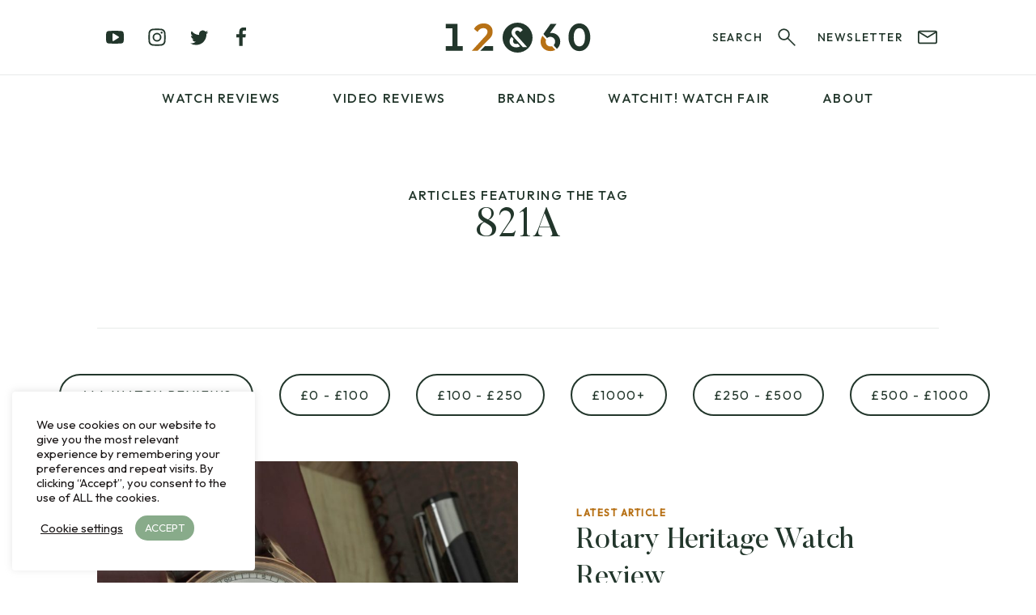

--- FILE ---
content_type: text/html; charset=UTF-8
request_url: https://12and60.com/tag/821a/
body_size: 32613
content:
<!DOCTYPE html>
<html id="html" lang="en">
<head>

<meta charset="utf-8">
<meta http-equiv="X-UA-Compatible" content="IE=edge">
<meta name="viewport" content="width=device-width, initial-scale=1">
<meta name="Author" content="12&amp;60">


<script>
    ajaxurl = 'https://12and60.com/wp-admin/admin-ajax.php';
</script>

<link rel="apple-touch-icon" sizes="180x180" href="/apple-touch-icon.png">
<link rel="icon" type="image/png" sizes="32x32" href="/favicon-32x32.png">
<link rel="icon" type="image/png" sizes="16x16" href="/favicon-16x16.png">
<link rel="manifest" href="/site.webmanifest">
<link rel="mask-icon" href="/safari-pinned-tab.svg" color="#22362b">
<meta name="msapplication-TileColor" content="#ffffff">
<meta name="theme-color" content="#ffffff">
<link rel="manifest" href="/manifest.json">

<meta name='robots' content='noindex, follow' />

	<!-- This site is optimized with the Yoast SEO plugin v26.6 - https://yoast.com/wordpress/plugins/seo/ -->
	<title>Watch Reviews tagged with 821A - 12&amp;60</title>
	<meta property="og:locale" content="en_US" />
	<meta property="og:type" content="article" />
	<meta property="og:title" content="Watch Reviews tagged with 821A - 12&amp;60" />
	<meta property="og:url" content="https://12and60.com/tag/821a/" />
	<meta property="og:site_name" content="12&amp;60" />
	<meta name="twitter:card" content="summary_large_image" />
	<meta name="twitter:site" content="@12and60" />
	<script type="application/ld+json" class="yoast-schema-graph">{"@context":"https://schema.org","@graph":[{"@type":"CollectionPage","@id":"https://12and60.com/tag/821a/","url":"https://12and60.com/tag/821a/","name":"Watch Reviews tagged with 821A - 12&amp;60","isPartOf":{"@id":"https://12and60.com/#website"},"primaryImageOfPage":{"@id":"https://12and60.com/tag/821a/#primaryimage"},"image":{"@id":"https://12and60.com/tag/821a/#primaryimage"},"thumbnailUrl":"https://12and60.com/wp-content/uploads/2020/04/rotary-heritage-main-image.jpg","breadcrumb":{"@id":"https://12and60.com/tag/821a/#breadcrumb"},"inLanguage":"en-US"},{"@type":"ImageObject","inLanguage":"en-US","@id":"https://12and60.com/tag/821a/#primaryimage","url":"https://12and60.com/wp-content/uploads/2020/04/rotary-heritage-main-image.jpg","contentUrl":"https://12and60.com/wp-content/uploads/2020/04/rotary-heritage-main-image.jpg","width":1920,"height":1281},{"@type":"BreadcrumbList","@id":"https://12and60.com/tag/821a/#breadcrumb","itemListElement":[{"@type":"ListItem","position":1,"name":"Home","item":"https://12and60.com/"},{"@type":"ListItem","position":2,"name":"821A"}]},{"@type":"WebSite","@id":"https://12and60.com/#website","url":"https://12and60.com/","name":"12&60","description":"Watch Reviews &amp; Blog","publisher":{"@id":"https://12and60.com/#organization"},"potentialAction":[{"@type":"SearchAction","target":{"@type":"EntryPoint","urlTemplate":"https://12and60.com/?s={search_term_string}"},"query-input":{"@type":"PropertyValueSpecification","valueRequired":true,"valueName":"search_term_string"}}],"inLanguage":"en-US"},{"@type":"Organization","@id":"https://12and60.com/#organization","name":"12&60","url":"https://12and60.com/","logo":{"@type":"ImageObject","inLanguage":"en-US","@id":"https://12and60.com/#/schema/logo/image/","url":"https://12and60.com/wp-content/uploads/2022/04/logo-colour.jpg","contentUrl":"https://12and60.com/wp-content/uploads/2022/04/logo-colour.jpg","width":2200,"height":455,"caption":"12&60"},"image":{"@id":"https://12and60.com/#/schema/logo/image/"},"sameAs":["https://facebook.com/12and60watches/","https://x.com/12and60","https://www.instagram.com/12and60/","https://www.linkedin.com/company/12and60/","https://www.youtube.com/c/12and60"]}]}</script>
	<!-- / Yoast SEO plugin. -->


<style id='wp-img-auto-sizes-contain-inline-css' type='text/css'>
img:is([sizes=auto i],[sizes^="auto," i]){contain-intrinsic-size:3000px 1500px}
/*# sourceURL=wp-img-auto-sizes-contain-inline-css */
</style>
<link rel='stylesheet' id='contact-form-7-css' href='https://12and60.com/wp-content/plugins/contact-form-7/includes/css/styles.css?ver=6.1.4' type='text/css' media='all' />
<style id='contact-form-7-inline-css' type='text/css'>
.wpcf7 .wpcf7-recaptcha iframe {margin-bottom: 0;}.wpcf7 .wpcf7-recaptcha[data-align="center"] > div {margin: 0 auto;}.wpcf7 .wpcf7-recaptcha[data-align="right"] > div {margin: 0 0 0 auto;}
/*# sourceURL=contact-form-7-inline-css */
</style>
<link rel='stylesheet' id='cookie-law-info-css' href='https://12and60.com/wp-content/plugins/cookie-law-info/legacy/public/css/cookie-law-info-public.css?ver=3.3.8' type='text/css' media='all' />
<link rel='stylesheet' id='cookie-law-info-gdpr-css' href='https://12and60.com/wp-content/plugins/cookie-law-info/legacy/public/css/cookie-law-info-gdpr.css?ver=3.3.8' type='text/css' media='all' />
<link rel='stylesheet' id='block-acf-content-blocks-css' href='https://12and60.com/wp-content/themes/12and60/assets/css/content/content.css?ver=6.9' type='text/css' media='all' />
<link rel='stylesheet' id='block-acf-cta-blocks-blocks-css' href='https://12and60.com/wp-content/themes/12and60/assets/css/cta_blocks/cta_blocks.css?ver=6.9' type='text/css' media='all' />
<link rel='stylesheet' id='block-acf-full-width-cta-blocks-css' href='https://12and60.com/wp-content/themes/12and60/assets/css/full_width_cta/full_width_cta.css?ver=6.9' type='text/css' media='all' />
<link rel='stylesheet' id='block-acf-newsletter-blocks-css' href='https://12and60.com/wp-content/themes/12and60/assets/css/newsletter/newsletter.css?ver=6.9' type='text/css' media='all' />
<link rel='stylesheet' id='block-acf-latest-articles-blocks-css' href='https://12and60.com/wp-content/themes/12and60/assets/css/latest_posts/latest_posts.css?ver=6.9' type='text/css' media='all' />
<link rel='stylesheet' id='wpdreams-asl-basic-css' href='https://12and60.com/wp-content/plugins/ajax-search-lite/css/style.basic.css?ver=4.13.4' type='text/css' media='all' />
<style id='wpdreams-asl-basic-inline-css' type='text/css'>

					div[id*='ajaxsearchlitesettings'].searchsettings .asl_option_inner label {
						font-size: 0px !important;
						color: rgba(0, 0, 0, 0);
					}
					div[id*='ajaxsearchlitesettings'].searchsettings .asl_option_inner label:after {
						font-size: 11px !important;
						position: absolute;
						top: 0;
						left: 0;
						z-index: 1;
					}
					.asl_w_container {
						width: 100%;
						margin: 0px 0px 0px 0px;
						min-width: 200px;
					}
					div[id*='ajaxsearchlite'].asl_m {
						width: 100%;
					}
					div[id*='ajaxsearchliteres'].wpdreams_asl_results div.resdrg span.highlighted {
						font-weight: bold;
						color: rgba(217, 49, 43, 1);
						background-color: rgba(238, 238, 238, 1);
					}
					div[id*='ajaxsearchliteres'].wpdreams_asl_results .results img.asl_image {
						width: 70px;
						height: 70px;
						object-fit: cover;
					}
					div[id*='ajaxsearchlite'].asl_r .results {
						max-height: auto;
					}
					div[id*='ajaxsearchlite'].asl_r {
						position: absolute;
					}
				
						div.asl_r.asl_w.vertical .results .item::after {
							display: block;
							position: absolute;
							bottom: 0;
							content: '';
							height: 1px;
							width: 100%;
							background: #D8D8D8;
						}
						div.asl_r.asl_w.vertical .results .item.asl_last_item::after {
							display: none;
						}
					
/*# sourceURL=wpdreams-asl-basic-inline-css */
</style>
<link rel='stylesheet' id='wpdreams-asl-instance-css' href='https://12and60.com/wp-content/plugins/ajax-search-lite/css/style-underline.css?ver=4.13.4' type='text/css' media='all' />
<script type="text/javascript" src="https://12and60.com/wp-content/themes/12and60/assets/js/jquery-3.5.1.min.js?ver=3.5.1" id="jquery-js"></script>
<script type="text/javascript" id="cookie-law-info-js-extra">
/* <![CDATA[ */
var Cli_Data = {"nn_cookie_ids":[],"cookielist":[],"non_necessary_cookies":[],"ccpaEnabled":"","ccpaRegionBased":"","ccpaBarEnabled":"","strictlyEnabled":["necessary","obligatoire"],"ccpaType":"gdpr","js_blocking":"1","custom_integration":"","triggerDomRefresh":"","secure_cookies":""};
var cli_cookiebar_settings = {"animate_speed_hide":"500","animate_speed_show":"500","background":"#FFF","border":"#b1a6a6c2","border_on":"","button_1_button_colour":"#88ab8a","button_1_button_hover":"#6d896e","button_1_link_colour":"#fff","button_1_as_button":"1","button_1_new_win":"","button_2_button_colour":"#333","button_2_button_hover":"#292929","button_2_link_colour":"#1b1717","button_2_as_button":"","button_2_hidebar":"","button_3_button_colour":"#3566bb","button_3_button_hover":"#2a5296","button_3_link_colour":"#fff","button_3_as_button":"1","button_3_new_win":"","button_4_button_colour":"#000","button_4_button_hover":"#000000","button_4_link_colour":"#1b1717","button_4_as_button":"","button_7_button_colour":"#61a229","button_7_button_hover":"#4e8221","button_7_link_colour":"#fff","button_7_as_button":"1","button_7_new_win":"","font_family":"inherit","header_fix":"","notify_animate_hide":"1","notify_animate_show":"","notify_div_id":"#cookie-law-info-bar","notify_position_horizontal":"right","notify_position_vertical":"bottom","scroll_close":"","scroll_close_reload":"","accept_close_reload":"","reject_close_reload":"","showagain_tab":"","showagain_background":"#fff","showagain_border":"#000","showagain_div_id":"#cookie-law-info-again","showagain_x_position":"100px","text":"#1b1717","show_once_yn":"","show_once":"10000","logging_on":"","as_popup":"","popup_overlay":"1","bar_heading_text":"","cookie_bar_as":"widget","popup_showagain_position":"bottom-right","widget_position":"left"};
var log_object = {"ajax_url":"https://12and60.com/wp-admin/admin-ajax.php"};
//# sourceURL=cookie-law-info-js-extra
/* ]]> */
</script>
<script type="text/javascript" src="https://12and60.com/wp-content/plugins/cookie-law-info/legacy/public/js/cookie-law-info-public.js?ver=3.3.8" id="cookie-law-info-js"></script>
<link rel="EditURI" type="application/rsd+xml" title="RSD" href="https://12and60.com/xmlrpc.php?rsd" />


<!-- noptimize -->
<style>
html,body,div,span,applet,object,iframe,h1,h2,h3,h4,h5,h6,p,blockquote,pre,a,abbr,acronym,address,big,cite,code,del,dfn,em,img,ins,kbd,q,s,samp,small,strike,strong,sub,sup,tt,var,b,u,i,center,dl,dt,dd,ol,ul,li,fieldset,form,label,legend,table,caption,tbody,tfoot,thead,tr,th,td,article,aside,canvas,details,embed,figure,figcaption,footer,header,hgroup,menu,nav,output,ruby,section,summary,time,mark,audio,video{margin:0;padding:0;border:0;font-size:100%;font:inherit;vertical-align:baseline}article,aside,details,figcaption,figure,footer,header,hgroup,menu,nav,section{display:block}body{line-height:1}ol,ul{list-style:none}blockquote,q{quotes:none}blockquote:before,blockquote:after{content:'';content:none}q:before,q:after{content:'';content:none}table{border-collapse:collapse;border-spacing:0}a{text-decoration:none}img{display:block}@-webkit-keyframes fade-in{0%{opacity:0}100%{opacity:1}}@keyframes fade-in{0%{opacity:0}100%{opacity:1}}@-webkit-keyframes bob{0%{-webkit-transform:translateY(0);transform:translateY(0)}50%{-webkit-transform:translateY(-0.5em);transform:translateY(-0.5em)}100%{-webkit-transform:translateY(0);transform:translateY(0)}}@keyframes bob{0%{-webkit-transform:translateY(0);transform:translateY(0)}50%{-webkit-transform:translateY(-0.5em);transform:translateY(-0.5em)}100%{-webkit-transform:translateY(0);transform:translateY(0)}}html.cssanimations .fade-in{opacity:0;-webkit-animation:fade-in 0.5s ease-out;animation:fade-in 0.5s ease-out;-webkit-animation-fill-mode:forwards;animation-fill-mode:forwards}.bob{-webkit-animation:bob 3s ease-out infinite;animation:bob 3s ease-out infinite}[data-aos^=fade][data-aos^=fade]{opacity:0;-webkit-transition-property:opacity,-webkit-transform;transition-property:opacity,-webkit-transform;transition-property:opacity,transform;transition-property:opacity,transform,-webkit-transform}a,.image,.slick-arrow svg,.slick-arrow,.post-banner.home-banner .read-article svg,.page-container,.header-center .menu-item-has-children>ul,.menu-header-menu-container .menu-item-has-children>ul{-webkit-transition:all 0.3s ease-out;transition:all 0.3s ease-out}.button,button,input[type="submit"],input[type="button"],.page-numbers,.button svg,button svg,input[type="submit"] svg,input[type="button"] svg,.page-numbers svg{-webkit-transition:all 0.3s cubic-bezier(0, 0, 0.21, 1);transition:all 0.3s cubic-bezier(0, 0, 0.21, 1)}a.underlined:after,.search-form{-webkit-transition:all 1s cubic-bezier(0.59, 0, 0.06, 1);transition:all 1s cubic-bezier(0.59, 0, 0.06, 1)}:root,.theme--default{--color-body: #22362b;--color-body-75: rgba(34,54,43,0.75);--color-body-50: rgba(34,54,43,0.5);--color-body-25: rgba(34,54,43,0.25);--color-body-10: rgba(34,54,43,0.1);--color-body-05: rgba(34,54,43,0.05);--color-body-01: rgba(34,54,43,0.01);--color-background: #fff;--color-background-75: rgba(255,255,255,0.75);--color-background-50: rgba(255,255,255,0.5);--color-background-25: rgba(255,255,255,0.25);--color-background-10: rgba(255,255,255,0.1);--color-background-05: rgba(255,255,255,0.05);--color-background-01: rgba(255,255,255,0.01);--color-background-alt: #fff;--color-accent-primary: #b77116;--color-accent-primary-lightest: #eddcc5;--color-accent-primary-lighter: #dbb88b;--color-accent-primary-light: #c08333;--color-accent-primary-dark: #a06313;--color-accent-primary-darker: #5c390b;--color-accent-primary-darkest: #2e1c06;--color-accent-reverse: #fff;--color-accent-reverse-alt: #22362b;--color-success: #88AB8A;--color-success-lightest: #e1eae2;--color-success-lighter: #c4d5c5;--color-success-light: #97b699;--color-success-dark: #779679;--color-success-darker: #445645;--color-success-darkest: #222b23;--color-warning: #ECA400;--color-warning-lightest: #fae8bf;--color-warning-lighter: #f6d280;--color-warning-light: #eeaf20;--color-warning-dark: #cf9000;--color-warning-darker: #765200;--color-warning-darkest: #3b2900;--color-error: #EC5500;--color-error-lightest: #fad5bf;--color-error-lighter: #f6aa80;--color-error-light: #ee6a20;--color-error-dark: #cf4a00;--color-error-darker: #762b00;--color-error-darkest: #3b1500}.bg--body{background-color:#22362b;background-color:var(--color-body, #22362b)}.text--body{color:#22362b;color:var(--color-body, #22362b)}.hover\:bg--body:hover{background-color:#22362b;background-color:var(--color-body, #22362b)}.hover\:text--body:hover{color:#22362b;color:var(--color-body, #22362b)}.bg--body-75{background-color:rgba(34,54,43,0.75);background-color:var(--color-body-75, rgba(34,54,43,0.75))}.text--body-75{color:rgba(34,54,43,0.75);color:var(--color-body-75, rgba(34,54,43,0.75))}.hover\:bg--body-75:hover{background-color:rgba(34,54,43,0.75);background-color:var(--color-body-75, rgba(34,54,43,0.75))}.hover\:text--body-75:hover{color:rgba(34,54,43,0.75);color:var(--color-body-75, rgba(34,54,43,0.75))}.bg--body-50{background-color:rgba(34,54,43,0.5);background-color:var(--color-body-50, rgba(34,54,43,0.5))}.text--body-50{color:rgba(34,54,43,0.5);color:var(--color-body-50, rgba(34,54,43,0.5))}.hover\:bg--body-50:hover{background-color:rgba(34,54,43,0.5);background-color:var(--color-body-50, rgba(34,54,43,0.5))}.hover\:text--body-50:hover{color:rgba(34,54,43,0.5);color:var(--color-body-50, rgba(34,54,43,0.5))}.bg--body-25{background-color:rgba(34,54,43,0.25);background-color:var(--color-body-25, rgba(34,54,43,0.25))}.text--body-25{color:rgba(34,54,43,0.25);color:var(--color-body-25, rgba(34,54,43,0.25))}.hover\:bg--body-25:hover{background-color:rgba(34,54,43,0.25);background-color:var(--color-body-25, rgba(34,54,43,0.25))}.hover\:text--body-25:hover{color:rgba(34,54,43,0.25);color:var(--color-body-25, rgba(34,54,43,0.25))}.bg--body-10{background-color:rgba(34,54,43,0.1);background-color:var(--color-body-10, rgba(34,54,43,0.1))}.text--body-10{color:rgba(34,54,43,0.1);color:var(--color-body-10, rgba(34,54,43,0.1))}.hover\:bg--body-10:hover{background-color:rgba(34,54,43,0.1);background-color:var(--color-body-10, rgba(34,54,43,0.1))}.hover\:text--body-10:hover{color:rgba(34,54,43,0.1);color:var(--color-body-10, rgba(34,54,43,0.1))}.bg--body-05{background-color:rgba(34,54,43,0.05);background-color:var(--color-body-05, rgba(34,54,43,0.05))}.text--body-05{color:rgba(34,54,43,0.05);color:var(--color-body-05, rgba(34,54,43,0.05))}.hover\:bg--body-05:hover{background-color:rgba(34,54,43,0.05);background-color:var(--color-body-05, rgba(34,54,43,0.05))}.hover\:text--body-05:hover{color:rgba(34,54,43,0.05);color:var(--color-body-05, rgba(34,54,43,0.05))}.bg--body-01{background-color:rgba(34,54,43,0.01);background-color:var(--color-body-01, rgba(34,54,43,0.01))}.text--body-01{color:rgba(34,54,43,0.01);color:var(--color-body-01, rgba(34,54,43,0.01))}.hover\:bg--body-01:hover{background-color:rgba(34,54,43,0.01);background-color:var(--color-body-01, rgba(34,54,43,0.01))}.hover\:text--body-01:hover{color:rgba(34,54,43,0.01);color:var(--color-body-01, rgba(34,54,43,0.01))}.bg--background{background-color:#fff;background-color:var(--color-background, #fff)}.text--background{color:#fff;color:var(--color-background, #fff)}.hover\:bg--background:hover{background-color:#fff;background-color:var(--color-background, #fff)}.hover\:text--background:hover{color:#fff;color:var(--color-background, #fff)}.bg--background-75{background-color:rgba(255,255,255,0.75);background-color:var(--color-background-75, rgba(255,255,255,0.75))}.text--background-75{color:rgba(255,255,255,0.75);color:var(--color-background-75, rgba(255,255,255,0.75))}.hover\:bg--background-75:hover{background-color:rgba(255,255,255,0.75);background-color:var(--color-background-75, rgba(255,255,255,0.75))}.hover\:text--background-75:hover{color:rgba(255,255,255,0.75);color:var(--color-background-75, rgba(255,255,255,0.75))}.bg--background-50{background-color:rgba(255,255,255,0.5);background-color:var(--color-background-50, rgba(255,255,255,0.5))}.text--background-50{color:rgba(255,255,255,0.5);color:var(--color-background-50, rgba(255,255,255,0.5))}.hover\:bg--background-50:hover{background-color:rgba(255,255,255,0.5);background-color:var(--color-background-50, rgba(255,255,255,0.5))}.hover\:text--background-50:hover{color:rgba(255,255,255,0.5);color:var(--color-background-50, rgba(255,255,255,0.5))}.bg--background-25{background-color:rgba(255,255,255,0.25);background-color:var(--color-background-25, rgba(255,255,255,0.25))}.text--background-25{color:rgba(255,255,255,0.25);color:var(--color-background-25, rgba(255,255,255,0.25))}.hover\:bg--background-25:hover{background-color:rgba(255,255,255,0.25);background-color:var(--color-background-25, rgba(255,255,255,0.25))}.hover\:text--background-25:hover{color:rgba(255,255,255,0.25);color:var(--color-background-25, rgba(255,255,255,0.25))}.bg--background-10{background-color:rgba(255,255,255,0.1);background-color:var(--color-background-10, rgba(255,255,255,0.1))}.text--background-10{color:rgba(255,255,255,0.1);color:var(--color-background-10, rgba(255,255,255,0.1))}.hover\:bg--background-10:hover{background-color:rgba(255,255,255,0.1);background-color:var(--color-background-10, rgba(255,255,255,0.1))}.hover\:text--background-10:hover{color:rgba(255,255,255,0.1);color:var(--color-background-10, rgba(255,255,255,0.1))}.bg--background-05{background-color:rgba(255,255,255,0.05);background-color:var(--color-background-05, rgba(255,255,255,0.05))}.text--background-05{color:rgba(255,255,255,0.05);color:var(--color-background-05, rgba(255,255,255,0.05))}.hover\:bg--background-05:hover{background-color:rgba(255,255,255,0.05);background-color:var(--color-background-05, rgba(255,255,255,0.05))}.hover\:text--background-05:hover{color:rgba(255,255,255,0.05);color:var(--color-background-05, rgba(255,255,255,0.05))}.bg--background-01{background-color:rgba(255,255,255,0.01);background-color:var(--color-background-01, rgba(255,255,255,0.01))}.text--background-01{color:rgba(255,255,255,0.01);color:var(--color-background-01, rgba(255,255,255,0.01))}.hover\:bg--background-01:hover{background-color:rgba(255,255,255,0.01);background-color:var(--color-background-01, rgba(255,255,255,0.01))}.hover\:text--background-01:hover{color:rgba(255,255,255,0.01);color:var(--color-background-01, rgba(255,255,255,0.01))}.bg--background-alt{background-color:#fff;background-color:var(--color-background-alt, #fff)}.text--background-alt{color:#fff;color:var(--color-background-alt, #fff)}.hover\:bg--background-alt:hover{background-color:#fff;background-color:var(--color-background-alt, #fff)}.hover\:text--background-alt:hover{color:#fff;color:var(--color-background-alt, #fff)}.bg--accent-primary{background-color:#b77116;background-color:var(--color-accent-primary, #b77116)}.text--accent-primary{color:#b77116;color:var(--color-accent-primary, #b77116)}.hover\:bg--accent-primary:hover{background-color:#b77116;background-color:var(--color-accent-primary, #b77116)}.hover\:text--accent-primary:hover{color:#b77116;color:var(--color-accent-primary, #b77116)}.bg--accent-primary-lightest{background-color:#eddcc5;background-color:var(--color-accent-primary-lightest, #eddcc5)}.text--accent-primary-lightest{color:#eddcc5;color:var(--color-accent-primary-lightest, #eddcc5)}.hover\:bg--accent-primary-lightest:hover{background-color:#eddcc5;background-color:var(--color-accent-primary-lightest, #eddcc5)}.hover\:text--accent-primary-lightest:hover{color:#eddcc5;color:var(--color-accent-primary-lightest, #eddcc5)}.bg--accent-primary-lighter{background-color:#dbb88b;background-color:var(--color-accent-primary-lighter, #dbb88b)}.text--accent-primary-lighter{color:#dbb88b;color:var(--color-accent-primary-lighter, #dbb88b)}.hover\:bg--accent-primary-lighter:hover{background-color:#dbb88b;background-color:var(--color-accent-primary-lighter, #dbb88b)}.hover\:text--accent-primary-lighter:hover{color:#dbb88b;color:var(--color-accent-primary-lighter, #dbb88b)}.bg--accent-primary-light{background-color:#c08333;background-color:var(--color-accent-primary-light, #c08333)}.text--accent-primary-light{color:#c08333;color:var(--color-accent-primary-light, #c08333)}.hover\:bg--accent-primary-light:hover{background-color:#c08333;background-color:var(--color-accent-primary-light, #c08333)}.hover\:text--accent-primary-light:hover{color:#c08333;color:var(--color-accent-primary-light, #c08333)}.bg--accent-primary-dark{background-color:#a06313;background-color:var(--color-accent-primary-dark, #a06313)}.text--accent-primary-dark{color:#a06313;color:var(--color-accent-primary-dark, #a06313)}.hover\:bg--accent-primary-dark:hover{background-color:#a06313;background-color:var(--color-accent-primary-dark, #a06313)}.hover\:text--accent-primary-dark:hover{color:#a06313;color:var(--color-accent-primary-dark, #a06313)}.bg--accent-primary-darker{background-color:#5c390b;background-color:var(--color-accent-primary-darker, #5c390b)}.text--accent-primary-darker{color:#5c390b;color:var(--color-accent-primary-darker, #5c390b)}.hover\:bg--accent-primary-darker:hover{background-color:#5c390b;background-color:var(--color-accent-primary-darker, #5c390b)}.hover\:text--accent-primary-darker:hover{color:#5c390b;color:var(--color-accent-primary-darker, #5c390b)}.bg--accent-primary-darkest{background-color:#2e1c06;background-color:var(--color-accent-primary-darkest, #2e1c06)}.text--accent-primary-darkest{color:#2e1c06;color:var(--color-accent-primary-darkest, #2e1c06)}.hover\:bg--accent-primary-darkest:hover{background-color:#2e1c06;background-color:var(--color-accent-primary-darkest, #2e1c06)}.hover\:text--accent-primary-darkest:hover{color:#2e1c06;color:var(--color-accent-primary-darkest, #2e1c06)}.bg--accent-reverse{background-color:#fff;background-color:var(--color-accent-reverse, #fff)}.text--accent-reverse{color:#fff;color:var(--color-accent-reverse, #fff)}.hover\:bg--accent-reverse:hover{background-color:#fff;background-color:var(--color-accent-reverse, #fff)}.hover\:text--accent-reverse:hover{color:#fff;color:var(--color-accent-reverse, #fff)}.bg--accent-reverse-alt{background-color:#22362b;background-color:var(--color-accent-reverse-alt, #22362b)}.text--accent-reverse-alt{color:#22362b;color:var(--color-accent-reverse-alt, #22362b)}.hover\:bg--accent-reverse-alt:hover{background-color:#22362b;background-color:var(--color-accent-reverse-alt, #22362b)}.hover\:text--accent-reverse-alt:hover{color:#22362b;color:var(--color-accent-reverse-alt, #22362b)}.bg--success{background-color:#88AB8A;background-color:var(--color-success, #88AB8A)}.text--success{color:#88AB8A;color:var(--color-success, #88AB8A)}.hover\:bg--success:hover{background-color:#88AB8A;background-color:var(--color-success, #88AB8A)}.hover\:text--success:hover{color:#88AB8A;color:var(--color-success, #88AB8A)}.bg--success-lightest{background-color:#e1eae2;background-color:var(--color-success-lightest, #e1eae2)}.text--success-lightest{color:#e1eae2;color:var(--color-success-lightest, #e1eae2)}.hover\:bg--success-lightest:hover{background-color:#e1eae2;background-color:var(--color-success-lightest, #e1eae2)}.hover\:text--success-lightest:hover{color:#e1eae2;color:var(--color-success-lightest, #e1eae2)}.bg--success-lighter{background-color:#c4d5c5;background-color:var(--color-success-lighter, #c4d5c5)}.text--success-lighter{color:#c4d5c5;color:var(--color-success-lighter, #c4d5c5)}.hover\:bg--success-lighter:hover{background-color:#c4d5c5;background-color:var(--color-success-lighter, #c4d5c5)}.hover\:text--success-lighter:hover{color:#c4d5c5;color:var(--color-success-lighter, #c4d5c5)}.bg--success-light{background-color:#97b699;background-color:var(--color-success-light, #97b699)}.text--success-light{color:#97b699;color:var(--color-success-light, #97b699)}.hover\:bg--success-light:hover{background-color:#97b699;background-color:var(--color-success-light, #97b699)}.hover\:text--success-light:hover{color:#97b699;color:var(--color-success-light, #97b699)}.bg--success-dark{background-color:#779679;background-color:var(--color-success-dark, #779679)}.text--success-dark{color:#779679;color:var(--color-success-dark, #779679)}.hover\:bg--success-dark:hover{background-color:#779679;background-color:var(--color-success-dark, #779679)}.hover\:text--success-dark:hover{color:#779679;color:var(--color-success-dark, #779679)}.bg--success-darker{background-color:#445645;background-color:var(--color-success-darker, #445645)}.text--success-darker{color:#445645;color:var(--color-success-darker, #445645)}.hover\:bg--success-darker:hover{background-color:#445645;background-color:var(--color-success-darker, #445645)}.hover\:text--success-darker:hover{color:#445645;color:var(--color-success-darker, #445645)}.bg--success-darkest{background-color:#222b23;background-color:var(--color-success-darkest, #222b23)}.text--success-darkest{color:#222b23;color:var(--color-success-darkest, #222b23)}.hover\:bg--success-darkest:hover{background-color:#222b23;background-color:var(--color-success-darkest, #222b23)}.hover\:text--success-darkest:hover{color:#222b23;color:var(--color-success-darkest, #222b23)}.bg--warning{background-color:#ECA400;background-color:var(--color-warning, #ECA400)}.text--warning{color:#ECA400;color:var(--color-warning, #ECA400)}.hover\:bg--warning:hover{background-color:#ECA400;background-color:var(--color-warning, #ECA400)}.hover\:text--warning:hover{color:#ECA400;color:var(--color-warning, #ECA400)}.bg--warning-lightest{background-color:#fae8bf;background-color:var(--color-warning-lightest, #fae8bf)}.text--warning-lightest{color:#fae8bf;color:var(--color-warning-lightest, #fae8bf)}.hover\:bg--warning-lightest:hover{background-color:#fae8bf;background-color:var(--color-warning-lightest, #fae8bf)}.hover\:text--warning-lightest:hover{color:#fae8bf;color:var(--color-warning-lightest, #fae8bf)}.bg--warning-lighter{background-color:#f6d280;background-color:var(--color-warning-lighter, #f6d280)}.text--warning-lighter{color:#f6d280;color:var(--color-warning-lighter, #f6d280)}.hover\:bg--warning-lighter:hover{background-color:#f6d280;background-color:var(--color-warning-lighter, #f6d280)}.hover\:text--warning-lighter:hover{color:#f6d280;color:var(--color-warning-lighter, #f6d280)}.bg--warning-light{background-color:#eeaf20;background-color:var(--color-warning-light, #eeaf20)}.text--warning-light{color:#eeaf20;color:var(--color-warning-light, #eeaf20)}.hover\:bg--warning-light:hover{background-color:#eeaf20;background-color:var(--color-warning-light, #eeaf20)}.hover\:text--warning-light:hover{color:#eeaf20;color:var(--color-warning-light, #eeaf20)}.bg--warning-dark{background-color:#cf9000;background-color:var(--color-warning-dark, #cf9000)}.text--warning-dark{color:#cf9000;color:var(--color-warning-dark, #cf9000)}.hover\:bg--warning-dark:hover{background-color:#cf9000;background-color:var(--color-warning-dark, #cf9000)}.hover\:text--warning-dark:hover{color:#cf9000;color:var(--color-warning-dark, #cf9000)}.bg--warning-darker{background-color:#765200;background-color:var(--color-warning-darker, #765200)}.text--warning-darker{color:#765200;color:var(--color-warning-darker, #765200)}.hover\:bg--warning-darker:hover{background-color:#765200;background-color:var(--color-warning-darker, #765200)}.hover\:text--warning-darker:hover{color:#765200;color:var(--color-warning-darker, #765200)}.bg--warning-darkest{background-color:#3b2900;background-color:var(--color-warning-darkest, #3b2900)}.text--warning-darkest{color:#3b2900;color:var(--color-warning-darkest, #3b2900)}.hover\:bg--warning-darkest:hover{background-color:#3b2900;background-color:var(--color-warning-darkest, #3b2900)}.hover\:text--warning-darkest:hover{color:#3b2900;color:var(--color-warning-darkest, #3b2900)}.bg--error{background-color:#EC5500;background-color:var(--color-error, #EC5500)}.text--error{color:#EC5500;color:var(--color-error, #EC5500)}.hover\:bg--error:hover{background-color:#EC5500;background-color:var(--color-error, #EC5500)}.hover\:text--error:hover{color:#EC5500;color:var(--color-error, #EC5500)}.bg--error-lightest{background-color:#fad5bf;background-color:var(--color-error-lightest, #fad5bf)}.text--error-lightest{color:#fad5bf;color:var(--color-error-lightest, #fad5bf)}.hover\:bg--error-lightest:hover{background-color:#fad5bf;background-color:var(--color-error-lightest, #fad5bf)}.hover\:text--error-lightest:hover{color:#fad5bf;color:var(--color-error-lightest, #fad5bf)}.bg--error-lighter{background-color:#f6aa80;background-color:var(--color-error-lighter, #f6aa80)}.text--error-lighter{color:#f6aa80;color:var(--color-error-lighter, #f6aa80)}.hover\:bg--error-lighter:hover{background-color:#f6aa80;background-color:var(--color-error-lighter, #f6aa80)}.hover\:text--error-lighter:hover{color:#f6aa80;color:var(--color-error-lighter, #f6aa80)}.bg--error-light{background-color:#ee6a20;background-color:var(--color-error-light, #ee6a20)}.text--error-light{color:#ee6a20;color:var(--color-error-light, #ee6a20)}.hover\:bg--error-light:hover{background-color:#ee6a20;background-color:var(--color-error-light, #ee6a20)}.hover\:text--error-light:hover{color:#ee6a20;color:var(--color-error-light, #ee6a20)}.bg--error-dark{background-color:#cf4a00;background-color:var(--color-error-dark, #cf4a00)}.text--error-dark{color:#cf4a00;color:var(--color-error-dark, #cf4a00)}.hover\:bg--error-dark:hover{background-color:#cf4a00;background-color:var(--color-error-dark, #cf4a00)}.hover\:text--error-dark:hover{color:#cf4a00;color:var(--color-error-dark, #cf4a00)}.bg--error-darker{background-color:#762b00;background-color:var(--color-error-darker, #762b00)}.text--error-darker{color:#762b00;color:var(--color-error-darker, #762b00)}.hover\:bg--error-darker:hover{background-color:#762b00;background-color:var(--color-error-darker, #762b00)}.hover\:text--error-darker:hover{color:#762b00;color:var(--color-error-darker, #762b00)}.bg--error-darkest{background-color:#3b1500;background-color:var(--color-error-darkest, #3b1500)}.text--error-darkest{color:#3b1500;color:var(--color-error-darkest, #3b1500)}.hover\:bg--error-darkest:hover{background-color:#3b1500;background-color:var(--color-error-darkest, #3b1500)}.hover\:text--error-darkest:hover{color:#3b1500;color:var(--color-error-darkest, #3b1500)}.theme--dark{--color-body: #fff;--color-body-75: rgba(255,255,255,0.75);--color-body-50: rgba(255,255,255,0.5);--color-body-25: rgba(255,255,255,0.25);--color-body-10: rgba(255,255,255,0.1);--color-body-05: rgba(255,255,255,0.05);--color-body-01: rgba(255,255,255,0.01);--color-background: #22362b;--color-background-75: rgba(34,54,43,0.75);--color-background-50: rgba(34,54,43,0.5);--color-background-25: rgba(34,54,43,0.25);--color-background-10: rgba(34,54,43,0.1);--color-background-05: rgba(34,54,43,0.05);--color-background-01: rgba(34,54,43,0.01);--color-background-alt: #384a40;--color-accent-primary: #b77116;background-color:#fff;background-color:var(--color-background, #fff)}.theme--dark input::-webkit-input-placeholder,.theme--dark textarea::-webkit-input-placeholder,.theme--dark .dropdown::-webkit-input-placeholder{color:#fff;color:var(--color-background, #fff)}.theme--dark input:-moz-placeholder,.theme--dark textarea:-moz-placeholder,.theme--dark .dropdown:-moz-placeholder{color:#fff;color:var(--color-background, #fff)}.theme--dark input::-moz-placeholder,.theme--dark textarea::-moz-placeholder,.theme--dark .dropdown::-moz-placeholder{color:#fff;color:var(--color-background, #fff)}.theme--dark input:-ms-input-placeholder,.theme--dark textarea:-ms-input-placeholder,.theme--dark .dropdown:-ms-input-placeholder{color:#fff;color:var(--color-background, #fff)}.theme--dark.faqs{background-color:rgba(255,255,255,0.75);background-color:var(--color-background-75, rgba(255,255,255,0.75))}.theme--accent{--color-body: #fff;--color-body-75: rgba(255,255,255,0.75);--color-body-50: rgba(255,255,255,0.5);--color-body-25: rgba(255,255,255,0.25);--color-body-10: rgba(255,255,255,0.1);--color-body-05: rgba(255,255,255,0.05);--color-body-01: rgba(255,255,255,0.01);--color-background: #b77116;--color-background-75: rgba(34,54,43,0.75);--color-background-50: rgba(34,54,43,0.5);--color-background-25: rgba(34,54,43,0.25);--color-background-10: rgba(34,54,43,0.1);--color-background-05: rgba(34,54,43,0.05);--color-background-01: rgba(34,54,43,0.01);--color-background-alt: #eddcc5;--color-accent-primary: #22362b;--color-accent-reverse-alt: #b77116;background-color:#fff;background-color:var(--color-background, #fff)}.theme--custom{background-color:var(--color-background, #fff)}.theme--background-alt{--color-background: #fff;--color-background-alt: #fff}.theme--image,.theme--video,.theme__card--image{--color-body: #fff;--color-body-75: rgba(255,255,255,0.75);--color-body-50: rgba(255,255,255,0.5);--color-body-25: rgba(255,255,255,0.25);--color-body-10: rgba(255,255,255,0.1);--color-body-05: rgba(255,255,255,0.05);--color-body-01: rgba(255,255,255,0.01);--color-background: #22362b;--color-background-75: rgba(34,54,43,0.75);--color-background-50: rgba(34,54,43,0.5);--color-background-25: rgba(34,54,43,0.25);--color-background-10: rgba(34,54,43,0.1);--color-background-05: rgba(34,54,43,0.05);--color-background-01: rgba(34,54,43,0.01);--color-background-alt: #384a40;--color-accent-primary: #fff;--color-accent-reverse: #22362b}.theme--image.cta .buttons .button.secondary:hover,.theme--image .buttons .button.secondary:hover,.theme--image .button.secondary:hover,.theme--video.cta .buttons .button.secondary:hover,.theme--video .buttons .button.secondary:hover,.theme--video .button.secondary:hover,.theme__card--image.cta .buttons .button.secondary:hover,.theme__card--image .buttons .button.secondary:hover,.theme__card--image .button.secondary:hover{color:#fff;color:var(--color-accent-reverse, #fff);background-color:#dbb88b;background-color:var(--color-accent-primary-lighter, #dbb88b);border-color:#dbb88b;border-color:var(--color-accent-primary-lighter, #dbb88b)}.theme--image.cta .buttons .button.secondary:hover svg,.theme--image .buttons .button.secondary:hover svg,.theme--image .button.secondary:hover svg,.theme--video.cta .buttons .button.secondary:hover svg,.theme--video .buttons .button.secondary:hover svg,.theme--video .button.secondary:hover svg,.theme__card--image.cta .buttons .button.secondary:hover svg,.theme__card--image .buttons .button.secondary:hover svg,.theme__card--image .button.secondary:hover svg{color:#fff;color:var(--color-accent-reverse, #fff)}@font-face{font-family:'Butler';src:url("/wp-content/themes/12and60/assets/fonts/Butler.woff2") format("woff2"),url("/wp-content/themes/12and60/assets/fonts/Butler.woff") format("woff");font-weight:normal;font-style:normal;font-display:swap}@font-face{font-family:'Butler';src:url("/wp-content/themes/12and60/assets/fonts/Butler-Medium.woff2") format("woff2"),url("/wp-content/themes/12and60/assets/fonts/Butler-Medium.woff") format("woff");font-weight:500;font-style:normal;font-display:swap}@font-face{font-family:'Outfit';font-style:normal;font-weight:400;src:url(/wp-content/themes/12and60/assets/fonts/Outfit-400.woff2) format("woff2");unicode-range:U+0000-00FF, U+0131, U+0152-0153, U+02BB-02BC, U+02C6, U+02DA, U+02DC, U+0304, U+0308, U+0329, U+2000-206F, U+2074, U+20AC, U+2122, U+2191, U+2193, U+2212, U+2215, U+FEFF, U+FFFD;font-display:swap}@font-face{font-family:'Outfit';font-style:normal;font-weight:500;src:url(/wp-content/themes/12and60/assets/fonts/Outfit-500.woff2) format("woff2");unicode-range:U+0000-00FF, U+0131, U+0152-0153, U+02BB-02BC, U+02C6, U+02DA, U+02DC, U+0304, U+0308, U+0329, U+2000-206F, U+2074, U+20AC, U+2122, U+2191, U+2193, U+2212, U+2215, U+FEFF, U+FFFD;font-display:swap}html{font-size:100%;font-variant-numeric:lining-nums}@media (max-width: 48em){html{font-size:87.5%}}body{line-height:1.5rem;font-weight:400;font-family:"Outfit",-apple-system,BlinkMacSystemFont,"Segoe UI","Roboto","Oxygen","Ubuntu","Helvetica Neue",Arial,sans-serif,"Apple Color Emoji","Segoe UI Emoji","Segoe UI Symbol"}body.menu-open{overflow:hidden}.subtitle-1{font-family:"Butler","Times","TimesNewRoman","Times New Roman","Baskerville","Georgia",serif,"Apple Color Emoji","Segoe UI Emoji","Segoe UI Symbol";font-weight:500;font-size:1.3125rem;line-height:1.75rem;font-size:clamp(1.3125rem, 1.5625vw, 1.3125rem);line-height:clamp(1.75rem, 1.5625vw, 1.75rem)}@media (max-width: 48em){.subtitle-1{font-size:1.2857rem;line-height:1.75rem}}.subtitle-2{font-family:"Butler","Times","TimesNewRoman","Times New Roman","Baskerville","Georgia",serif,"Apple Color Emoji","Segoe UI Emoji","Segoe UI Symbol";font-weight:500;font-size:1rem;line-height:1.5rem;font-size:clamp(1rem, 1.25vw, 1rem);line-height:clamp(1.5rem, 1.25vw, 1.5rem)}@media (max-width: 48em){.subtitle-2{font-size:1rem;line-height:1.5rem}}.body-l{font-family:"Outfit",-apple-system,BlinkMacSystemFont,"Segoe UI","Roboto","Oxygen","Ubuntu","Helvetica Neue",Arial,sans-serif,"Apple Color Emoji","Segoe UI Emoji","Segoe UI Symbol";font-weight:400;font-size:1.3125rem;line-height:1.75rem;font-size:clamp(1.3125rem, 1.5625vw, 1.3125rem);line-height:clamp(1.75rem, 1.5625vw, 1.75rem)}@media (max-width: 48em){.body-l{font-size:1.2857rem;line-height:1.75rem}}.body-m{font-family:"Outfit",-apple-system,BlinkMacSystemFont,"Segoe UI","Roboto","Oxygen","Ubuntu","Helvetica Neue",Arial,sans-serif,"Apple Color Emoji","Segoe UI Emoji","Segoe UI Symbol";font-weight:400;font-size:1rem;line-height:1.5rem;font-size:clamp(1rem, 1.25vw, 1rem);line-height:clamp(1.5rem, 1.25vw, 1.5rem)}@media (max-width: 48em){.body-m{font-size:1rem;line-height:1.5rem}}.body-s{font-family:"Outfit",-apple-system,BlinkMacSystemFont,"Segoe UI","Roboto","Oxygen","Ubuntu","Helvetica Neue",Arial,sans-serif,"Apple Color Emoji","Segoe UI Emoji","Segoe UI Symbol";font-weight:400;font-size:.875rem;line-height:1.25rem;font-size:clamp(.875rem, 1.25vw, .875rem);line-height:clamp(1.25rem, 1.25vw, 1.25rem)}@media (max-width: 48em){.body-s{font-size:12px;line-height:1.25rem}}.body-xs{font-family:"Outfit",-apple-system,BlinkMacSystemFont,"Segoe UI","Roboto","Oxygen","Ubuntu","Helvetica Neue",Arial,sans-serif,"Apple Color Emoji","Segoe UI Emoji","Segoe UI Symbol";font-weight:400;font-size:.75rem;line-height:1rem;font-size:clamp(.75rem, 1.25vw, .75rem);line-height:clamp(1rem, 1.25vw, 1rem)}@media (max-width: 48em){.body-xs{font-size:12px;line-height:1rem}}.overline{font-family:"Outfit",-apple-system,BlinkMacSystemFont,"Segoe UI","Roboto","Oxygen","Ubuntu","Helvetica Neue",Arial,sans-serif,"Apple Color Emoji","Segoe UI Emoji","Segoe UI Symbol";font-weight:700;text-transform:uppercase;letter-spacing:0.125em;font-size:.75rem;line-height:1rem;font-size:clamp(.75rem, 1.25vw, .75rem);line-height:clamp(1rem, 1.25vw, 1rem)}@media (max-width: 48em){.overline{font-size:12px;line-height:1rem}}.button-text{font-family:"Outfit",-apple-system,BlinkMacSystemFont,"Segoe UI","Roboto","Oxygen","Ubuntu","Helvetica Neue",Arial,sans-serif,"Apple Color Emoji","Segoe UI Emoji","Segoe UI Symbol";font-weight:400;font-size:1rem;line-height:1.5rem;font-size:clamp(1rem, 1.25vw, 1rem);line-height:clamp(1.5rem, 1.25vw, 1.5rem)}@media (max-width: 48em){.button-text{font-size:1rem;line-height:1.5rem}}.label{font-family:"Butler","Times","TimesNewRoman","Times New Roman","Baskerville","Georgia",serif,"Apple Color Emoji","Segoe UI Emoji","Segoe UI Symbol";font-weight:700;font-size:.75rem;line-height:1rem;font-size:clamp(.75rem, 1.25vw, .75rem);line-height:clamp(1rem, 1.25vw, 1rem)}@media (max-width: 48em){.label{font-size:12px;line-height:1rem}}h1,.h1{font-size:3.1875rem;line-height:3.5rem;font-size:clamp(3.1875rem, 3.05176vw, 3.1875rem);line-height:clamp(3.5rem, 3.05176vw, 3.5rem)}@media (max-width: 48em){h1,.h1{font-size:2.8571rem;line-height:3.5rem}}h1 .subtitle,.h1 .subtitle{font-size:1.3125rem;line-height:1.75rem;font-size:clamp(1.3125rem, 1.5625vw, 1.3125rem);line-height:clamp(1.75rem, 1.5625vw, 1.75rem)}@media (max-width: 48em){h1 .subtitle,.h1 .subtitle{font-size:1.2857rem;line-height:1.75rem}}h2,.h2{font-size:2.25rem;line-height:2.875rem;font-size:clamp(2.25rem, 2.44141vw, 2.25rem);line-height:clamp(2.875rem, 2.44141vw, 2.875rem)}@media (max-width: 48em){h2,.h2{font-size:2.2143rem;line-height:2.75rem}}h2 .subtitle,.h2 .subtitle{font-size:1.3125rem;line-height:1.75rem;font-size:clamp(1.3125rem, 1.5625vw, 1.3125rem);line-height:clamp(1.75rem, 1.5625vw, 1.75rem)}@media (max-width: 48em){h2 .subtitle,.h2 .subtitle{font-size:1.2857rem;line-height:1.75rem}}h3,.h3{font-size:1.75rem;line-height:2.125rem;font-size:clamp(1.75rem, 1.95312vw, 1.75rem);line-height:clamp(2.125rem, 1.95312vw, 2.125rem)}@media (max-width: 48em){h3,.h3{font-size:1.7143rem;line-height:2.25rem}}h3 .subtitle,.h3 .subtitle{font-size:1rem;line-height:1.5rem;font-size:clamp(1rem, 1.25vw, 1rem);line-height:clamp(1.5rem, 1.25vw, 1.5rem)}@media (max-width: 48em){h3 .subtitle,.h3 .subtitle{font-size:1rem;line-height:1.5rem}}h4,.h4{font-size:1.3125rem;line-height:1.75rem;font-size:clamp(1.3125rem, 1.5625vw, 1.3125rem);line-height:clamp(1.75rem, 1.5625vw, 1.75rem)}@media (max-width: 48em){h4,.h4{font-size:1.2857rem;line-height:1.75rem}}h4 .subtitle,.h4 .subtitle{font-size:.75rem;line-height:1rem;font-size:clamp(.75rem, 1.25vw, .75rem);line-height:clamp(1rem, 1.25vw, 1rem)}@media (max-width: 48em){h4 .subtitle,.h4 .subtitle{font-size:12px;line-height:1rem}}h5,.h5,h6,.h6{font-size:1rem;line-height:1.5rem;font-size:clamp(1rem, 1.25vw, 1rem);line-height:clamp(1.5rem, 1.25vw, 1.5rem);text-transform:uppercase;letter-spacing:0.1em}@media (max-width: 48em){h5,.h5,h6,.h6{font-size:1rem;line-height:1.5rem}}h5 .subtitle,.h5 .subtitle,h6 .subtitle,.h6 .subtitle{font-size:.75rem;line-height:1rem;font-size:clamp(.75rem, 1.25vw, .75rem);line-height:clamp(1rem, 1.25vw, 1rem)}@media (max-width: 48em){h5 .subtitle,.h5 .subtitle,h6 .subtitle,.h6 .subtitle{font-size:12px;line-height:1rem}}h1,.h1,h2,.h2,h3,.h3,h4,.h4,h5,.h5,h6,.h6{font-family:"Butler","Times","TimesNewRoman","Times New Roman","Baskerville","Georgia",serif,"Apple Color Emoji","Segoe UI Emoji","Segoe UI Symbol";margin-bottom:1.5rem;display:block;color:#22362b;color:var(--color-body, #22362b);font-weight:400}h1.no-margin,.h1.no-margin,h2.no-margin,.h2.no-margin,h3.no-margin,.h3.no-margin,h4.no-margin,.h4.no-margin,h5.no-margin,.h5.no-margin,h6.no-margin,.h6.no-margin{margin-bottom:0}h1.less-margin,.h1.less-margin,h2.less-margin,.h2.less-margin,h3.less-margin,.h3.less-margin,h4.less-margin,.h4.less-margin,h5.less-margin,.h5.less-margin,h6.less-margin,.h6.less-margin{margin-bottom:0.5rem}h1.more-margin,.h1.more-margin,h2.more-margin,.h2.more-margin,h3.more-margin,.h3.more-margin,h4.more-margin,.h4.more-margin,h5.more-margin,.h5.more-margin,h6.more-margin,.h6.more-margin{margin-bottom:2.5rem}h1 .subtitle,.h1 .subtitle,h2 .subtitle,.h2 .subtitle,h3 .subtitle,.h3 .subtitle,h4 .subtitle,.h4 .subtitle,h5 .subtitle,.h5 .subtitle,h6 .subtitle,.h6 .subtitle{font-weight:400;margin-top:0.25rem;display:block}h1 strong,.h1 strong,h2 strong,.h2 strong,h3 strong,.h3 strong,h4 strong,.h4 strong,h5 strong,.h5 strong,h6 strong,.h6 strong{text-transform:none;color:#b77116;color:var(--color-accent-primary, #b77116);font-weight:500}h4 .subtitle,.h4 .subtitle,h5 .subtitle,.h5 .subtitle,h6 .subtitle,.h6 .subtitle{margin-top:0}h5,.h5,h6,.h6{font-weight:500;font-family:"Outfit",-apple-system,BlinkMacSystemFont,"Segoe UI","Roboto","Oxygen","Ubuntu","Helvetica Neue",Arial,sans-serif,"Apple Color Emoji","Segoe UI Emoji","Segoe UI Symbol"}p{font-size:1rem;line-height:1.5rem;font-size:clamp(1rem, 1.25vw, 1rem);line-height:clamp(1.5rem, 1.25vw, 1.5rem);font-family:"Outfit",-apple-system,BlinkMacSystemFont,"Segoe UI","Roboto","Oxygen","Ubuntu","Helvetica Neue",Arial,sans-serif,"Apple Color Emoji","Segoe UI Emoji","Segoe UI Symbol";margin-bottom:1rem;color:#22362b;color:var(--color-body, #22362b);font-weight:400}@media (max-width: 48em){p{font-size:1rem;line-height:1.5rem}}p.no-margin{margin-bottom:0}p.less-margin{margin-bottom:0.5rem}p.quote:before{content:open-quote}p.quote:after{content:close-quote}em,strong,b{font-weight:700;color:#22362b;color:var(--color-body, #22362b)}.bold{font-weight:700}.rhythm>*{margin-bottom:3rem}.rhythm>*:last-child{margin-bottom:0}.rhythm>p+p,.rhythm>h2+p,.rhythm>h3+p,.rhythm>h4+p,.rhythm>h5+p,.rhythm>h6+p,.rhythm>.content-wrap+.buttons{margin-top:-1.5rem}.rhythm p,.rhythm blockquote,.rhythm li{max-width:48em}section.row+h1,section.row+h2,section.row+h3,section.row+h4,section.row+h5,section.row+h6,section.row+p,section.row+ul,section.row+ol{margin-top:6rem}h1+section.row,h2+section.row,h3+section.row,h4+section.row,h5+section.row,h6+section.row,p+section.row,ul+section.row,ol+section.row{margin-top:6rem}li{font-size:1rem;line-height:1.5rem;font-size:clamp(1rem, 1.25vw, 1rem);line-height:clamp(1.5rem, 1.25vw, 1.5rem);margin-bottom:1rem;padding-left:1.5rem;position:relative;font-family:"Outfit",-apple-system,BlinkMacSystemFont,"Segoe UI","Roboto","Oxygen","Ubuntu","Helvetica Neue",Arial,sans-serif,"Apple Color Emoji","Segoe UI Emoji","Segoe UI Symbol"}@media (max-width: 48em){li{font-size:1rem;line-height:1.5rem}}ul{margin-bottom:1.5rem}ul.no-margin{margin-bottom:0}ul.no-margin li:last-child{margin-bottom:0}ul.less-margin{margin-bottom:0.5rem}ul.more-margin{margin-bottom:2.5rem}ul li:before{content:"";width:6px;height:6px;border-radius:100%;position:absolute;top:0.5rem;left:0;background-color:#b77116;background-color:var(--color-accent-primary, #b77116);border:1px solid;border-color:#b77116;border-color:var(--color-accent-primary, #b77116);display:block}ul.unstyled{padding:0;margin:0}ul.unstyled li{padding:0;margin:0}ul.unstyled li:before{display:none}ul ul{margin-bottom:0;margin-top:1rem}ul ul li:before{background:none}ol{margin-bottom:1.5rem;counter-reset:ol-counter}ol li::marker{display:none}ol li:before{background:none;border:0;width:auto;height:auto;position:absolute;left:0;color:#b77116;color:var(--color-accent-primary, #b77116);font-size:1rem;line-height:1.5rem;font-size:clamp(1rem, 1.25vw, 1rem);line-height:clamp(1.5rem, 1.25vw, 1.5rem);font-family:"Butler","Times","TimesNewRoman","Times New Roman","Baskerville","Georgia",serif,"Apple Color Emoji","Segoe UI Emoji","Segoe UI Symbol";display:block;content:counter(ol-counter) ".";counter-increment:ol-counter;font-weight:500;top:0}@media (max-width: 48em){ol li:before{font-size:1rem;line-height:1.5rem}}ol li ol{margin-bottom:0;margin-top:1rem;counter-reset:letter}ol li ol li:before{content:counter(letter, lower-alpha) ".";counter-increment:letter}a{position:relative;color:#b77116;color:var(--color-accent-primary, #b77116);text-decoration:none}a:hover{color:#dbb88b;color:var(--color-accent-primary-lighter, #dbb88b)}a.underlined{display:inline-block;color:#000}a.underlined:before{position:absolute;content:"";height:1px;background-color:#22362b;background-color:var(--color-body, #22362b);bottom:0;width:100%}a.underlined:after{position:absolute;content:"";height:1px;background-color:#b77116;background-color:var(--color-accent-primary, #b77116);bottom:0;left:50%;width:0;-webkit-transform:translateX(-50%);transform:translateX(-50%)}a.underlined:hover{color:#b77116;color:var(--color-accent-primary, #b77116)}a.underlined:hover:after{width:100%}a.underlined.small{font-size:0.875em}a.underlined.white{color:#fff;border-bottom:1px solid #fff}a.underlined.white:hover{color:#b77116;color:var(--color-accent-primary, #b77116)}a.underlined.white:after{background-color:#b77116;background-color:var(--color-accent-primary, #b77116)}table{width:100%;margin-bottom:2rem;text-align:left}table th{color:#22362b;color:var(--color-body, #22362b);font-weight:700;padding:1rem;border-bottom:2px solid;border-color:#22362b;border-color:var(--color-body, #22362b);font-size:.75rem;line-height:1rem;font-size:clamp(.75rem, 1.25vw, .75rem);line-height:clamp(1rem, 1.25vw, 1rem)}@media (max-width: 48em){table th{font-size:12px;line-height:1rem}}table tr td{padding:1rem;font-size:.875rem;line-height:1.25rem;font-size:clamp(.875rem, 1.25vw, .875rem);line-height:clamp(1.25rem, 1.25vw, 1.25rem)}@media (max-width: 48em){table tr td{font-size:12px;line-height:1.25rem}}table tr td>*:last-child{margin-bottom:0}table tfoot td{font-weight:700;font-size:.75rem;line-height:1rem;font-size:clamp(.75rem, 1.25vw, .75rem);line-height:clamp(1rem, 1.25vw, 1rem);padding:1rem;border-top:1px solid;border-color:rgba(34,54,43,0.1);border-color:var(--color-body-10, rgba(34,54,43,0.1))}@media (max-width: 48em){table tfoot td{font-size:12px;line-height:1rem}}@media (max-width: 40em){table{overflow-x:scroll;display:block}}blockquote{font-size:1.3125rem;line-height:1.75rem;font-size:clamp(1.3125rem, 1.5625vw, 1.3125rem);line-height:clamp(1.75rem, 1.5625vw, 1.75rem);padding:3rem;margin-bottom:1.5rem;background:rgba(34,54,43,0.05);background:var(--color-body-05, rgba(34,54,43,0.05))}@media (max-width: 48em){blockquote{font-size:1.2857rem;line-height:1.75rem}}@media (max-width: 40em){blockquote{padding:2rem}}blockquote p{font-size:1.3125rem;line-height:1.75rem;font-size:clamp(1.3125rem, 1.5625vw, 1.3125rem);line-height:clamp(1.75rem, 1.5625vw, 1.75rem);font-weight:700}@media (max-width: 48em){blockquote p{font-size:1.2857rem;line-height:1.75rem}}blockquote p:before{content:"“"}blockquote p:after{content:"”"}blockquote p:last-child{margin-bottom:0}blockquote cite{font-size:.875rem;line-height:1.25rem;font-size:clamp(.875rem, 1.25vw, .875rem);line-height:clamp(1.25rem, 1.25vw, 1.25rem);color:rgba(34,54,43,0.5);color:var(--color-body-50, rgba(34,54,43,0.5));margin:0}@media (max-width: 48em){blockquote cite{font-size:12px;line-height:1.25rem}}blockquote cite:before{content:"-";margin-right:0.25rem}figcaption,.wp-caption-text{font-size:1rem;line-height:1.5rem;font-size:clamp(1rem, 1.25vw, 1rem);line-height:clamp(1.5rem, 1.25vw, 1.5rem);padding-top:1.5rem;margin-bottom:0;text-align:center;color:rgba(34,54,43,0.75)}@media (max-width: 48em){figcaption,.wp-caption-text{font-size:1rem;line-height:1.5rem}}hr{border:0;margin-left:0;margin-right:0;margin-bottom:1rem;width:6rem;border-bottom:5px solid;border-color:#b77116;border-color:var(--color-accent-primary, #b77116)}hr.centered{margin-left:auto;margin-right:auto}.object-fit{-o-object-fit:cover;object-fit:cover;font-family:'object-fit: cover;'}.object-fit.contain{-o-object-fit:contain;object-fit:contain;font-family:'object-fit: contain;'}.overflow-hidden{overflow:hidden}.image{position:absolute;top:0;right:0;left:0;bottom:0;width:100%;height:100%}.hover-effect{overflow:hidden}.hover-effect:hover .image{-webkit-transform:scale(1.05);transform:scale(1.05)}img,.wp-caption{max-width:100%;height:auto}img.align-center,img.aligncenter,.wp-caption.align-center,.wp-caption.aligncenter{margin-left:auto;margin-right:auto}img.alignleft,.wp-caption.alignleft{float:left;margin-bottom:1rem;margin-right:1rem}img.alignright,.wp-caption.alignright{float:right;margin-bottom:1rem;margin-left:1rem}.video-wrapper{position:relative;padding-bottom:56.25%;height:0}.video-wrapper iframe,.video-wrapper video{position:absolute;top:0;left:0;width:100%;height:100%}.bg-repeat{background-repeat:repeat}.bg-no-repeat{background-repeat:no-repeat}.bg-repeat-x{background-repeat:repeat-x}.bg-repeat-y{background-repeat:repeat-y}.bg-repeat-round{background-repeat:round}.bg-repeat-space{background-repeat:space}.bg-auto{background-size:auto}.bg-cover{background-size:cover}.bg-contain{background-size:contain}.sticky{position:sticky;top:0}@media (max-width: 40em){.sticky{position:relative}}.relative{position:relative}.absolute{position:absolute}.hidden{display:none}.block{display:block}.inline-block{display:inline-block}.inline{display:inline}@media (max-width: 40em){.hide-mobile{display:none !important}}@media (max-width: 48em){.hide-tablet{display:none !important}}.show-tablet{display:none}@media (max-width: 48em){.show-tablet{display:block !important}}@media (max-width: 91em){.hide-l{display:none !important}}.hide-desktop{display:none !important}@media (max-width: 40em){.hide-desktop{display:block !important}}@media (max-width: 40em){.hide-desktop.flex{display:-webkit-box !important;display:-ms-flexbox !important;display:flex !important}}.flex{display:-webkit-box;display:-ms-flexbox;display:flex}.flex-row{-webkit-box-orient:horizontal;-webkit-box-direction:normal;-ms-flex-direction:row;flex-direction:row}.flex-row-reverse{-webkit-box-orient:horizontal;-webkit-box-direction:reverse;-ms-flex-direction:row-reverse;flex-direction:row-reverse}.flex-col{-webkit-box-orient:vertical;-webkit-box-direction:normal;-ms-flex-direction:column;flex-direction:column}.flex-col-reverse{-webkit-box-orient:vertical;-webkit-box-direction:reverse;-ms-flex-direction:column-reverse;flex-direction:column-reverse}.flex-wrap{-ms-flex-wrap:wrap;flex-wrap:wrap}.flex-no-wrap{-ms-flex-wrap:nowrap;flex-wrap:nowrap}.items-start{-webkit-box-align:start;-ms-flex-align:start;align-items:flex-start}.items-end{-webkit-box-align:end;-ms-flex-align:end;align-items:flex-end}.items-center{-webkit-box-align:center;-ms-flex-align:center;align-items:center}.items-baseline{-webkit-box-align:baseline;-ms-flex-align:baseline;align-items:baseline}.items-stretch{-webkit-box-align:stretch;-ms-flex-align:stretch;align-items:stretch}.self-auto{-ms-flex-item-align:auto;align-self:auto}.self-start{-ms-flex-item-align:start;align-self:flex-start}.self-end{-ms-flex-item-align:end;align-self:flex-end}.self-center{-ms-flex-item-align:center;align-self:center}.self-stretch{-ms-flex-item-align:stretch;align-self:stretch}.justify-start{-webkit-box-pack:start;-ms-flex-pack:start;justify-content:flex-start}.justify-end{-webkit-box-pack:end;-ms-flex-pack:end;justify-content:flex-end}.justify-center{-webkit-box-pack:center;-ms-flex-pack:center;justify-content:center}.justify-between{-webkit-box-pack:justify;-ms-flex-pack:justify;justify-content:space-between}.justify-around{-ms-flex-pack:distribute;justify-content:space-around}.content-center{-ms-flex-line-pack:center;align-content:center}.content-start{-ms-flex-line-pack:start;align-content:flex-start}.content-end{-ms-flex-line-pack:end;align-content:flex-end}.content-between{-ms-flex-line-pack:justify;align-content:space-between}.content-around{-ms-flex-line-pack:distribute;align-content:space-around}.basis-0{-ms-flex-preferred-size:0;flex-basis:0}.flex-1{-webkit-box-flex:1;-ms-flex:1 1 0%;flex:1 1 0%}.flex-auto{-webkit-box-flex:1;-ms-flex:1 1 auto;flex:1 1 auto}.flex-initial{-webkit-box-flex:0;-ms-flex:0 1 auto;flex:0 1 auto}.flex-none{-webkit-box-flex:0;-ms-flex:none;flex:none}.flex-grow-0{-webkit-box-flex:0;-ms-flex-positive:0;flex-grow:0}.flex-grow{-webkit-box-flex:1;-ms-flex-positive:1;flex-grow:1}.flex-shrink-0{-ms-flex-negative:0;flex-shrink:0}.flex-shrink{-ms-flex-negative:1;flex-shrink:1}.order-1{-webkit-box-ordinal-group:2;-ms-flex-order:1;order:1}.order-2{-webkit-box-ordinal-group:3;-ms-flex-order:2;order:2}.order-3{-webkit-box-ordinal-group:4;-ms-flex-order:3;order:3}.order-4{-webkit-box-ordinal-group:5;-ms-flex-order:4;order:4}.order-5{-webkit-box-ordinal-group:6;-ms-flex-order:5;order:5}.order-6{-webkit-box-ordinal-group:7;-ms-flex-order:6;order:6}.order-first{-webkit-box-ordinal-group:0;-ms-flex-order:-1;order:-1}.order-last{-webkit-box-ordinal-group:1000;-ms-flex-order:999;order:999}.order-none,.order-normal{-webkit-box-ordinal-group:1;-ms-flex-order:0;order:0}@media (max-width: 64em){.md\:flex{display:-webkit-box;display:-ms-flexbox;display:flex}.md\:flex-col{-webkit-box-orient:vertical;-webkit-box-direction:normal;-ms-flex-direction:column;flex-direction:column}.md\:justify-end{-webkit-box-pack:end;-ms-flex-pack:end;justify-content:flex-end}.md\:justify-center{-webkit-box-pack:center;-ms-flex-pack:center;justify-content:center}.md\:flex-none{-webkit-box-flex:0;-ms-flex:none;flex:none}.md\:flex-wrap{-ms-flex-wrap:wrap;flex-wrap:wrap}.md\:flex-no-wrap{-ms-flex-wrap:nowrap;flex-wrap:nowrap}.md\:items-center{-webkit-box-align:center;-ms-flex-align:center;align-items:center}}@media (max-width: 48em){.sm\:flex{display:-webkit-box;display:-ms-flexbox;display:flex}.sm\:flex-none{-webkit-box-flex:0;-ms-flex:none;flex:none}.sm\:flex-wrap{-ms-flex-wrap:wrap;flex-wrap:wrap}.sm\:flex-no-wrap{-ms-flex-wrap:nowrap;flex-wrap:nowrap}.sm\:flex-grow-0{-webkit-box-flex:0;-ms-flex-positive:0;flex-grow:0}.sm\:basis-auto{-ms-flex-preferred-size:auto;flex-basis:auto}.sm\:flex-row{-webkit-box-orient:horizontal;-webkit-box-direction:normal;-ms-flex-direction:row;flex-direction:row}.sm\:flex-col{-webkit-box-orient:vertical;-webkit-box-direction:normal;-ms-flex-direction:column;flex-direction:column}.sm\:justify-end{-webkit-box-pack:end;-ms-flex-pack:end;justify-content:flex-end}.sm\:justify-center{-webkit-box-pack:center;-ms-flex-pack:center;justify-content:center}.sm\:justify-start{-webkit-box-pack:start;-ms-flex-pack:start;justify-content:start}.sm\:justify-between{-webkit-box-pack:justify;-ms-flex-pack:justify;justify-content:space-between}.sm\:items-start{-webkit-box-align:start;-ms-flex-align:start;align-items:flex-start}.sm\:items-end{-webkit-box-align:end;-ms-flex-align:end;align-items:flex-end}.sm\:items-center{-webkit-box-align:center;-ms-flex-align:center;align-items:center}.sm\:items-baseline{-webkit-box-align:baseline;-ms-flex-align:baseline;align-items:baseline}.sm\:items-stretch{-webkit-box-align:stretch;-ms-flex-align:stretch;align-items:stretch}.sm\:self-auto{-ms-flex-item-align:auto;align-self:auto}.sm\:self-start{-ms-flex-item-align:start;align-self:flex-start}.sm\:self-end{-ms-flex-item-align:end;align-self:flex-end}.sm\:self-center{-ms-flex-item-align:center;align-self:center}.sm\:self-stretch{-ms-flex-item-align:stretch;align-self:stretch}.sm\:order-1{-webkit-box-ordinal-group:2;-ms-flex-order:1;order:1}.sm\:order-2{-webkit-box-ordinal-group:3;-ms-flex-order:2;order:2}.sm\:order-3{-webkit-box-ordinal-group:4;-ms-flex-order:3;order:3}.sm\:order-4{-webkit-box-ordinal-group:5;-ms-flex-order:4;order:4}.sm\:order-5{-webkit-box-ordinal-group:6;-ms-flex-order:5;order:5}.sm\:order-6{-webkit-box-ordinal-group:7;-ms-flex-order:6;order:6}.sm\:order-first{-webkit-box-ordinal-group:0;-ms-flex-order:-1;order:-1}.sm\:order-last{-webkit-box-ordinal-group:1000;-ms-flex-order:999;order:999}.sm\:order-none,.sm\:order-normal{-webkit-box-ordinal-group:1;-ms-flex-order:0;order:0}}@media (max-width: 40em){.xs\:flex{display:-webkit-box !important;display:-ms-flexbox !important;display:flex !important}.xs\:flex-none{-webkit-box-flex:0;-ms-flex:none;flex:none}.xs\:flex-row{-webkit-box-orient:horizontal;-webkit-box-direction:normal;-ms-flex-direction:row;flex-direction:row}.xs\:flex-row-reverse{-webkit-box-orient:horizontal;-webkit-box-direction:reverse;-ms-flex-direction:row-reverse;flex-direction:row-reverse}.xs\:flex-col{-webkit-box-orient:vertical;-webkit-box-direction:normal;-ms-flex-direction:column;flex-direction:column}.xs\:flex-col-reverse{-webkit-box-orient:vertical;-webkit-box-direction:reverse;-ms-flex-direction:column-reverse;flex-direction:column-reverse}.xs\:justify-end{-webkit-box-pack:end;-ms-flex-pack:end;justify-content:flex-end}.xs\:justify-center{-webkit-box-pack:center;-ms-flex-pack:center;justify-content:center}.xs\:justify-between{-webkit-box-pack:justify;-ms-flex-pack:justify;justify-content:space-between}.xs\:justify-start{-webkit-box-pack:start;-ms-flex-pack:start;justify-content:start}.xs\:items-start{-webkit-box-align:start;-ms-flex-align:start;align-items:flex-start}.xs\:items-end{-webkit-box-align:end;-ms-flex-align:end;align-items:flex-end}.xs\:items-center{-webkit-box-align:center;-ms-flex-align:center;align-items:center}.xs\:items-baseline{-webkit-box-align:baseline;-ms-flex-align:baseline;align-items:baseline}.xs\:items-stretch{-webkit-box-align:stretch;-ms-flex-align:stretch;align-items:stretch}.xs\:flex-wrap{-ms-flex-wrap:wrap;flex-wrap:wrap}.xs\:flex-no-wrap{-ms-flex-wrap:nowrap;flex-wrap:nowrap}.xs\:flex-1{-webkit-box-flex:1;-ms-flex:1 1 0%;flex:1 1 0%}.xs\:flex-auto{-webkit-box-flex:1;-ms-flex:1 1 auto;flex:1 1 auto}.xs\:flex-initial{-webkit-box-flex:0;-ms-flex:0 1 auto;flex:0 1 auto}.xs\:flex-none{-webkit-box-flex:0;-ms-flex:none;flex:none}.xs\:flex-grow-0{-webkit-box-flex:0;-ms-flex-positive:0;flex-grow:0}.xs\:flex-grow{-webkit-box-flex:1;-ms-flex-positive:1;flex-grow:1}.xs\:flex-shrink-0{-ms-flex-negative:0;flex-shrink:0}.xs\:flex-shrink{-ms-flex-negative:1;flex-shrink:1}.xs\:order-1{-webkit-box-ordinal-group:2;-ms-flex-order:1;order:1}.xs\:order-2{-webkit-box-ordinal-group:3;-ms-flex-order:2;order:2}.xs\:order-3{-webkit-box-ordinal-group:4;-ms-flex-order:3;order:3}.xs\:order-4{-webkit-box-ordinal-group:5;-ms-flex-order:4;order:4}.xs\:order-5{-webkit-box-ordinal-group:6;-ms-flex-order:5;order:5}.xs\:order-6{-webkit-box-ordinal-group:7;-ms-flex-order:6;order:6}.xs\:order-first{-webkit-box-ordinal-group:0;-ms-flex-order:-1;order:-1}.xs\:order-last{-webkit-box-ordinal-group:1000;-ms-flex-order:999;order:999}.xs\:order-none,.xs\:order-normal{-webkit-box-ordinal-group:1;-ms-flex-order:0;order:0}}@media (max-width: 30em){.xxs\:flex{display:-webkit-box;display:-ms-flexbox;display:flex}.xxs\:flex{display:-webkit-box;display:-ms-flexbox;display:flex}.xxs\:justify-end{-webkit-box-pack:end;-ms-flex-pack:end;justify-content:flex-end}.xxs\:flex-wrap{-ms-flex-wrap:wrap;flex-wrap:wrap}.xxs\:order-1{-webkit-box-ordinal-group:2;-ms-flex-order:1;order:1}.xxs\:order-2{-webkit-box-ordinal-group:3;-ms-flex-order:2;order:2}.xxs\:order-3{-webkit-box-ordinal-group:4;-ms-flex-order:3;order:3}.xxs\:order-4{-webkit-box-ordinal-group:5;-ms-flex-order:4;order:4}.xxs\:order-5{-webkit-box-ordinal-group:6;-ms-flex-order:5;order:5}.xxs\:order-6{-webkit-box-ordinal-group:7;-ms-flex-order:6;order:6}.xxs\:order-first{-webkit-box-ordinal-group:0;-ms-flex-order:-1;order:-1}.xxs\:order-last{-webkit-box-ordinal-group:1000;-ms-flex-order:999;order:999}.xxs\:order-none,.xxs\:order-normal{-webkit-box-ordinal-group:1;-ms-flex-order:0;order:0}}ul.list-reset{margin:0;padding:0}ul.list-reset li{margin:0;padding:0}ul.list-reset li:before{display:none}.text-left{text-align:left}.text-center{text-align:center}.text-right{text-align:right}@media (max-width: 48em){.sm\:text-left{text-align:left}.sm\:text-center{text-align:center}.sm\:text-right{text-align:right}}@media (max-width: 40em){.xs\:text-left{text-align:left}.xs\:text-center{text-align:center}.xs\:text-right{text-align:right}}@media (max-width: 30em){.xxs\:text-left{text-align:left}.xxs\:text-center{text-align:center}.xxs\:text-right{text-align:right}}.mx-auto{margin-right:auto;margin-left:auto}.mt-0{margin-top:0}.mt-1{margin-top:0.25rem}.mt-2{margin-top:0.5rem}.mt-3{margin-top:0.75rem}.mt-4{margin-top:1rem}.mt-5{margin-top:1.25rem}.mt-6{margin-top:1.5rem}.mt-8{margin-top:2rem}.mt-10{margin-top:2.5rem}.mt-12{margin-top:3rem}.mt-14{margin-top:3.5rem}.mt-16{margin-top:4rem}.mt-20{margin-top:5rem}.mt-24{margin-top:6rem}.mt-32{margin-top:8rem}.mt-40{margin-top:10rem}.mt-48{margin-top:12rem}.mt-56{margin-top:14rem}.mt-64{margin-top:16rem}@media (max-width: 64em){.md\:mt-0{margin-top:0}.md\:mt-1{margin-top:0.25rem}.md\:mt-2{margin-top:0.5rem}.md\:mt-3{margin-top:0.75rem}.md\:mt-4{margin-top:1rem}.md\:mt-5{margin-top:1.25rem}.md\:mt-6{margin-top:1.5rem}.md\:mt-8{margin-top:2rem}.md\:mt-10{margin-top:2.5rem}.md\:mt-12{margin-top:3rem}.md\:mt-16{margin-top:4rem}.md\:mt-20{margin-top:5rem}.md\:mt-24{margin-top:6rem}.md\:mt-32{margin-top:8rem}.md\:mt-40{margin-top:10rem}.md\:mt-48{margin-top:12rem}.md\:mt-56{margin-top:14rem}.md\:mt-64{margin-top:16rem}}@media (max-width: 48em){.sm\:mt-0{margin-top:0}.sm\:mt-1{margin-top:0.25rem}.sm\:mt-2{margin-top:0.5rem}.sm\:mt-3{margin-top:0.75rem}.sm\:mt-4{margin-top:1rem}.sm\:mt-5{margin-top:1.25rem}.sm\:mt-6{margin-top:1.5rem}.sm\:mt-8{margin-top:2rem}.sm\:mt-10{margin-top:2.5rem}.sm\:mt-12{margin-top:3rem}.sm\:mt-16{margin-top:4rem}.sm\:mt-20{margin-top:5rem}.sm\:mt-24{margin-top:6rem}.sm\:mt-32{margin-top:8rem}.sm\:mt-40{margin-top:10rem}.sm\:mt-48{margin-top:12rem}.sm\:mt-56{margin-top:14rem}.sm\:mt-64{margin-top:16rem}}@media (max-width: 40em){.xs\:mt-0{margin-top:0}.xs\:mt-1{margin-top:0.25rem}.xs\:mt-2{margin-top:0.5rem}.xs\:mt-3{margin-top:0.75rem}.xs\:mt-4{margin-top:1rem}.xs\:mt-5{margin-top:1.25rem}.xs\:mt-6{margin-top:1.5rem}.xs\:mt-8{margin-top:2rem}.xs\:mt-10{margin-top:2.5rem}.xs\:mt-12{margin-top:3rem}.xs\:mt-16{margin-top:4rem}.xs\:mt-20{margin-top:5rem}.xs\:mt-24{margin-top:6rem}.xs\:mt-32{margin-top:8rem}.xs\:mt-40{margin-top:10rem}.xs\:mt-48{margin-top:12rem}.xs\:mt-56{margin-top:14rem}.xs\:mt-64{margin-top:16rem}}.mb-0{margin-bottom:0}.mb-1{margin-bottom:0.25rem}.mb-2{margin-bottom:0.5rem}.mb-3{margin-bottom:0.75rem}.mb-4{margin-bottom:1rem}.mb-5{margin-bottom:1.25rem}.mb-6{margin-bottom:1.5rem}.mb-8{margin-bottom:2rem}.mb-10{margin-bottom:2.5rem}.mb-12{margin-bottom:3rem}.mb-14{margin-bottom:3.5rem}.mb-16{margin-bottom:4rem}.mb-20{margin-bottom:5rem}.mb-24{margin-bottom:6rem}.mb-32{margin-bottom:8rem}.mb-40{margin-bottom:10rem}.mb-48{margin-bottom:12rem}.mb-56{margin-bottom:14rem}.mb-64{margin-bottom:16rem}@media (max-width: 64em){.md\:mb-0{margin-bottom:0}.md\:mb-1{margin-bottom:0.25rem}.md\:mb-2{margin-bottom:0.5rem}.md\:mb-3{margin-bottom:0.75rem}.md\:mb-4{margin-bottom:1rem}.md\:mb-5{margin-bottom:1.25rem}.md\:mb-6{margin-bottom:1.5rem}.md\:mb-8{margin-bottom:2rem}.md\:mb-10{margin-bottom:2.5rem}.md\:mb-12{margin-bottom:3rem}.md\:mb-16{margin-bottom:4rem}.md\:mb-20{margin-bottom:5rem}.md\:mb-24{margin-bottom:6rem}.md\:mb-32{margin-bottom:8rem}.md\:mb-40{margin-bottom:10rem}.md\:mb-48{margin-bottom:12rem}.md\:mb-56{margin-bottom:14rem}.md\:mb-64{margin-bottom:16rem}}@media (max-width: 48em){.sm\:mb-0{margin-bottom:0}.sm\:mb-1{margin-bottom:0.25rem}.sm\:mb-2{margin-bottom:0.5rem}.sm\:mb-3{margin-bottom:0.75rem}.sm\:mb-4{margin-bottom:1rem}.sm\:mb-5{margin-bottom:1.25rem}.sm\:mb-6{margin-bottom:1.5rem}.sm\:mb-8{margin-bottom:2rem}.sm\:mb-10{margin-bottom:2.5rem}.sm\:mb-12{margin-bottom:3rem}.sm\:mb-16{margin-bottom:4rem}.sm\:mb-20{margin-bottom:5rem}.sm\:mb-24{margin-bottom:6rem}.sm\:mb-32{margin-bottom:8rem}.sm\:mb-40{margin-bottom:10rem}.sm\:mb-48{margin-bottom:12rem}.sm\:mb-56{margin-bottom:14rem}.sm\:mb-64{margin-bottom:16rem}}@media (max-width: 40em){.xs\:mb-0{margin-bottom:0}.xs\:mb-1{margin-bottom:0.25rem}.xs\:mb-2{margin-bottom:0.5rem}.xs\:mb-3{margin-bottom:0.75rem}.xs\:mb-4{margin-bottom:1rem}.xs\:mb-5{margin-bottom:1.25rem}.xs\:mb-6{margin-bottom:1.5rem}.xs\:mb-8{margin-bottom:2rem}.xs\:mb-10{margin-bottom:2.5rem}.xs\:mb-12{margin-bottom:3rem}.xs\:mb-16{margin-bottom:4rem}.xs\:mb-20{margin-bottom:5rem}.xs\:mb-24{margin-bottom:6rem}.xs\:mb-32{margin-bottom:8rem}.xs\:mb-40{margin-bottom:10rem}.xs\:mb-48{margin-bottom:12rem}.xs\:mb-56{margin-bottom:14rem}.xs\:mb-64{margin-bottom:16rem}}.pt-0{padding-top:0}.pt-1{padding-top:0.25rem}.pt-2{padding-top:0.5rem}.pt-3{padding-top:0.75rem}.pt-4{padding-top:1rem}.pt-5{padding-top:1.25rem}.pt-6{padding-top:1.5rem}.pt-8{padding-top:2rem}.pt-10{padding-top:2.5rem}.pt-12{padding-top:3rem}.pt-16{padding-top:4rem}.pt-20{padding-top:5rem}.pt-24{padding-top:6rem}.pt-32{padding-top:8rem}.pt-40{padding-top:10rem}.pt-48{padding-top:12rem}.pt-56{padding-top:14rem}.pt-64{padding-top:16rem}@media (max-width: 64em){.md\:pt-0{padding-top:0}.md\:pt-1{padding-top:0.25rem}.md\:pt-2{padding-top:0.5rem}.md\:pt-3{padding-top:0.75rem}.md\:pt-4{padding-top:1rem}.md\:pt-5{padding-top:1.25rem}.md\:pt-6{padding-top:1.5rem}.md\:pt-8{padding-top:2rem}.md\:pt-10{padding-top:2.5rem}.md\:pt-12{padding-top:3rem}.md\:pt-16{padding-top:4rem}.md\:pt-20{padding-top:5rem}.md\:pt-24{padding-top:6rem}.md\:pt-32{padding-top:8rem}.md\:pt-40{padding-top:10rem}.md\:pt-48{padding-top:12rem}.md\:pt-56{padding-top:14rem}.md\:pt-64{padding-top:16rem}}@media (max-width: 48em){.sm\:pt-0{padding-top:0}.sm\:pt-1{padding-top:0.25rem}.sm\:pt-2{padding-top:0.5rem}.sm\:pt-3{padding-top:0.75rem}.sm\:pt-4{padding-top:1rem}.sm\:pt-5{padding-top:1.25rem}.sm\:pt-6{padding-top:1.5rem}.sm\:pt-8{padding-top:2rem}.sm\:pt-10{padding-top:2.5rem}.sm\:pt-12{padding-top:3rem}.sm\:pt-16{padding-top:4rem}.sm\:pt-20{padding-top:5rem}.sm\:pt-24{padding-top:6rem}.sm\:pt-32{padding-top:8rem}.sm\:pt-40{padding-top:10rem}.sm\:pt-48{padding-top:12rem}.sm\:pt-56{padding-top:14rem}.sm\:pt-64{padding-top:16rem}}@media (max-width: 40em){.xs\:pt-0{padding-top:0}.xs\:pt-1{padding-top:0.25rem}.xs\:pt-2{padding-top:0.5rem}.xs\:pt-3{padding-top:0.75rem}.xs\:pt-4{padding-top:1rem}.xs\:pt-5{padding-top:1.25rem}.xs\:pt-6{padding-top:1.5rem}.xs\:pt-8{padding-top:2rem}.xs\:pt-10{padding-top:2.5rem}.xs\:pt-12{padding-top:3rem}.xs\:pt-16{padding-top:4rem}.xs\:pt-20{padding-top:5rem}.xs\:pt-24{padding-top:6rem}.xs\:pt-32{padding-top:8rem}.xs\:pt-40{padding-top:10rem}.xs\:pt-48{padding-top:12rem}.xs\:pt-56{padding-top:14rem}.xs\:pt-64{padding-top:16rem}}.pb-0{padding-bottom:0}.pb-1{padding-bottom:0.25rem}.pb-2{padding-bottom:0.5rem}.pb-3{padding-bottom:0.75rem}.pb-4{padding-bottom:1rem}.pb-5{padding-bottom:1.25rem}.pb-6{padding-bottom:1.5rem}.pb-8{padding-bottom:2rem}.pb-10{padding-bottom:2.5rem}.pb-12{padding-bottom:3rem}.pb-16{padding-bottom:4rem}.pb-20{padding-bottom:5rem}.pb-24{padding-bottom:6rem}.pb-32{padding-bottom:8rem}.pb-40{padding-bottom:10rem}.pb-48{padding-bottom:12rem}.pb-56{padding-bottom:14rem}.pb-64{padding-bottom:16rem}@media (max-width: 64em){.md\:pb-0{padding-bottom:0}.md\:pb-1{padding-bottom:0.25rem}.md\:pb-2{padding-bottom:0.5rem}.md\:pb-3{padding-bottom:0.75rem}.md\:pb-4{padding-bottom:1rem}.md\:pb-5{padding-bottom:1.25rem}.md\:pb-6{padding-bottom:1.5rem}.md\:pb-8{padding-bottom:2rem}.md\:pb-10{padding-bottom:2.5rem}.md\:pb-12{padding-bottom:3rem}.md\:pb-16{padding-bottom:4rem}.md\:pb-20{padding-bottom:5rem}.md\:pb-24{padding-bottom:6rem}.md\:pb-32{padding-bottom:8rem}.md\:pb-40{padding-bottom:10rem}.md\:pb-48{padding-bottom:12rem}.md\:pb-56{padding-bottom:14rem}.md\:pb-64{padding-bottom:16rem}}@media (max-width: 48em){.sm\:pb-0{padding-bottom:0}.sm\:pb-1{padding-bottom:0.25rem}.sm\:pb-2{padding-bottom:0.5rem}.sm\:pb-3{padding-bottom:0.75rem}.sm\:pb-4{padding-bottom:1rem}.sm\:pb-5{padding-bottom:1.25rem}.sm\:pb-6{padding-bottom:1.5rem}.sm\:pb-8{padding-bottom:2rem}.sm\:pb-10{padding-bottom:2.5rem}.sm\:pb-12{padding-bottom:3rem}.sm\:pb-16{padding-bottom:4rem}.sm\:pb-20{padding-bottom:5rem}.sm\:pb-24{padding-bottom:6rem}.sm\:pb-32{padding-bottom:8rem}.sm\:pb-40{padding-bottom:10rem}.sm\:pb-48{padding-bottom:12rem}.sm\:pb-56{padding-bottom:14rem}.sm\:pb-64{padding-bottom:16rem}}@media (max-width: 40em){.xs\:pb-0{padding-bottom:0}.xs\:pb-1{padding-bottom:0.25rem}.xs\:pb-2{padding-bottom:0.5rem}.xs\:pb-3{padding-bottom:0.75rem}.xs\:pb-4{padding-bottom:1rem}.xs\:pb-5{padding-bottom:1.25rem}.xs\:pb-6{padding-bottom:1.5rem}.xs\:pb-8{padding-bottom:2rem}.xs\:pb-10{padding-bottom:2.5rem}.xs\:pb-12{padding-bottom:3rem}.xs\:pb-16{padding-bottom:4rem}.xs\:pb-20{padding-bottom:5rem}.xs\:pb-24{padding-bottom:6rem}.xs\:pb-32{padding-bottom:8rem}.xs\:pb-40{padding-bottom:10rem}.xs\:pb-48{padding-bottom:12rem}.xs\:pb-56{padding-bottom:14rem}.xs\:pb-64{padding-bottom:16rem}}.h-4{height:4em}.h-full{height:100%}.uppercase{text-transform:uppercase}.letter-spacing{letter-spacing:0.0625em}.size-xs{font-size:.75rem;line-height:1rem;font-size:clamp(.75rem, 1.25vw, .75rem);line-height:clamp(1rem, 1.25vw, 1rem)}@media (max-width: 48em){.size-xs{font-size:12px;line-height:1rem}}.size-s{font-size:.875rem;line-height:1.25rem;font-size:clamp(.875rem, 1.25vw, .875rem);line-height:clamp(1.25rem, 1.25vw, 1.25rem)}@media (max-width: 48em){.size-s{font-size:12px;line-height:1.25rem}}.size-m{font-size:1rem;line-height:1.5rem;font-size:clamp(1rem, 1.25vw, 1rem);line-height:clamp(1.5rem, 1.25vw, 1.5rem)}@media (max-width: 48em){.size-m{font-size:1rem;line-height:1.5rem}}.size-l{font-size:1.3125rem;line-height:1.75rem;font-size:clamp(1.3125rem, 1.5625vw, 1.3125rem);line-height:clamp(1.75rem, 1.5625vw, 1.75rem)}@media (max-width: 48em){.size-l{font-size:1.2857rem;line-height:1.75rem}}.size-xl{font-size:1.75rem;line-height:2.125rem;font-size:clamp(1.75rem, 1.95312vw, 1.75rem);line-height:clamp(2.125rem, 1.95312vw, 2.125rem)}@media (max-width: 48em){.size-xl{font-size:1.7143rem;line-height:2.25rem}}.size-2xl{font-size:2.25rem;line-height:2.875rem;font-size:clamp(2.25rem, 2.44141vw, 2.25rem);line-height:clamp(2.875rem, 2.44141vw, 2.875rem)}@media (max-width: 48em){.size-2xl{font-size:2.2143rem;line-height:2.75rem}}.size-3xl{font-size:3.1875rem;line-height:3.5rem;font-size:clamp(3.1875rem, 3.05176vw, 3.1875rem);line-height:clamp(3.5rem, 3.05176vw, 3.5rem)}@media (max-width: 48em){.size-3xl{font-size:2.8571rem;line-height:3.5rem}}@media (max-width: 64em){.md\:size-m{font-size:1rem;line-height:1.5rem;font-size:clamp(1rem, 1.25vw, 1rem);line-height:clamp(1.5rem, 1.25vw, 1.5rem)}}@media (max-width: 64em) and (max-width: 48em){.md\:size-m{font-size:1rem;line-height:1.5rem}}@media (max-width: 64em){.md\:size-s{font-size:.875rem;line-height:1.25rem;font-size:clamp(.875rem, 1.25vw, .875rem);line-height:clamp(1.25rem, 1.25vw, 1.25rem)}}@media (max-width: 64em) and (max-width: 48em){.md\:size-s{font-size:12px;line-height:1.25rem}}@media (max-width: 64em){.md\:size-xs{font-size:.75rem;line-height:1rem;font-size:clamp(.75rem, 1.25vw, .75rem);line-height:clamp(1rem, 1.25vw, 1rem)}}@media (max-width: 64em) and (max-width: 48em){.md\:size-xs{font-size:12px;line-height:1rem}}@media (max-width: 40em){.xs\:size-xs{font-size:.75rem;line-height:1rem;font-size:clamp(.75rem, 1.25vw, .75rem);line-height:clamp(1rem, 1.25vw, 1rem)}}@media (max-width: 40em) and (max-width: 48em){.xs\:size-xs{font-size:12px;line-height:1rem}}@media (max-width: 40em){.xs\:size-s{font-size:.875rem;line-height:1.25rem;font-size:clamp(.875rem, 1.25vw, .875rem);line-height:clamp(1.25rem, 1.25vw, 1.25rem)}}@media (max-width: 40em) and (max-width: 48em){.xs\:size-s{font-size:12px;line-height:1.25rem}}@media (max-width: 40em){.xs\:size-m{font-size:1rem;line-height:1.5rem;font-size:clamp(1rem, 1.25vw, 1rem);line-height:clamp(1.5rem, 1.25vw, 1.5rem)}}@media (max-width: 40em) and (max-width: 48em){.xs\:size-m{font-size:1rem;line-height:1.5rem}}@media (max-width: 40em){.xs\:size-l{font-size:1.3125rem;line-height:1.75rem;font-size:clamp(1.3125rem, 1.5625vw, 1.3125rem);line-height:clamp(1.75rem, 1.5625vw, 1.75rem)}}@media (max-width: 40em) and (max-width: 48em){.xs\:size-l{font-size:1.2857rem;line-height:1.75rem}}@media (max-width: 40em){.xs\:size-xl{font-size:1.75rem;line-height:2.125rem;font-size:clamp(1.75rem, 1.95312vw, 1.75rem);line-height:clamp(2.125rem, 1.95312vw, 2.125rem)}}@media (max-width: 40em) and (max-width: 48em){.xs\:size-xl{font-size:1.7143rem;line-height:2.25rem}}@media (max-width: 40em){.xs\:size-2xl{font-size:2.25rem;line-height:2.875rem;font-size:clamp(2.25rem, 2.44141vw, 2.25rem);line-height:clamp(2.875rem, 2.44141vw, 2.875rem)}}@media (max-width: 40em) and (max-width: 48em){.xs\:size-2xl{font-size:2.2143rem;line-height:2.75rem}}@media (max-width: 40em){.xs\:size-3xl{font-size:3.1875rem;line-height:3.5rem;font-size:clamp(3.1875rem, 3.05176vw, 3.1875rem);line-height:clamp(3.5rem, 3.05176vw, 3.5rem)}}@media (max-width: 40em) and (max-width: 48em){.xs\:size-3xl{font-size:2.8571rem;line-height:3.5rem}}.font-hairline{font-weight:100}.font-thin{font-weight:200}.font-light{font-weight:300}.font-normal{font-weight:400}.font-medium{font-weight:400}.font-semibold{font-weight:600}.font-bold{font-weight:700}.font-extrabold{font-weight:800}.font-black{font-weight:900}@media (max-width: 40em){.xs\:font-bold{font-weight:700}}.font-primary{font-family:"Outfit",-apple-system,BlinkMacSystemFont,"Segoe UI","Roboto","Oxygen","Ubuntu","Helvetica Neue",Arial,sans-serif,"Apple Color Emoji","Segoe UI Emoji","Segoe UI Symbol"}.font-secondary,.font-headings{font-family:"Butler","Times","TimesNewRoman","Times New Roman","Baskerville","Georgia",serif,"Apple Color Emoji","Segoe UI Emoji","Segoe UI Symbol"}.color-body{color:#22362b;color:var(--color-body, #22362b)}.color-body-50{color:rgba(34,54,43,0.5);color:var(--color-body-50, rgba(34,54,43,0.5))}.color-accent{color:#b77116;color:var(--color-accent-primary, #b77116)}.bg-body{background:#22362b;background:var(--color-body, #22362b)}.bg-bg{background:#fff;background:var(--color-background, #fff)}.bg-bg-alt{background:#fff;background:var(--color-background-alt, #fff)}.bg-accent{background:#b77116;background:var(--color-accent-primary, #b77116)}.bg-accent-reverse{background:#fff;background:var(--color-accent-reverse, #fff)}.shadow{-webkit-box-shadow:0px 4px 9px rgba(34,54,43,0.1);box-shadow:0px 4px 9px rgba(34,54,43,0.1)}@media (max-width: 48em){.sm\:shadow{-webkit-box-shadow:0px 4px 9px rgba(34,54,43,0.1);box-shadow:0px 4px 9px rgba(34,54,43,0.1)}}@media (max-width: 64em){.md\:hidden{display:none}.md\:block{display:block}.md\:inline-block{display:inline-block}.md\:inline{display:inline}}@media (max-width: 48em){.sm\:hidden{display:none}.sm\:block{display:block}.sm\:inline-block{display:inline-block}.sm\:inline{display:inline}}@media (max-width: 40em){.xs\:hidden{display:none}.xs\:block{display:block}.xs\:inline-block{display:inline-block}.xs\:inline{display:inline}}@media (max-width: 30em){.xxs\:hidden{display:none}.xxs\:block{display:block}.xxs\:inline-block{display:inline-block}.xxs\:inline{display:inline}}.spacing{padding-top:3rem;padding-bottom:3rem}@media (max-width: 40em){.spacing{padding-top:2rem;padding-bottom:2rem}}.spacing--top{padding-top:3rem}@media (max-width: 40em){.spacing--top{padding-top:2rem}}.spacing--bottom{padding-bottom:3rem}@media (max-width: 40em){.spacing--bottom{padding-bottom:2rem}}@media (max-width: 40em){.spacing--reset-mob{padding-top:0;padding-bottom:0}}.spacing.clear-spacing{padding-top:0;padding-bottom:0}.blur{-webkit-filter:blur(10px);filter:blur(10px)}.tracking-tighter{letter-spacing:-0.05em}.tracking-tight{letter-spacing:-0.025em}.tracking-normal{letter-spacing:0}.tracking-wide{letter-spacing:0.125em}.tracking-wider{letter-spacing:0.2em}.tracking-widest{letter-spacing:0.3em}.leading-none{line-height:1 !important}.leading-tight{line-height:1.25 !important}.leading-snug{line-height:1.375 !important}.leading-normal{line-height:1.5 !important}.leading-relaxed{line-height:1.625 !important}.leading-loose{line-height:2 !important}.leading-3{line-height:.75rem !important}.leading-4{line-height:1rem !important}.leading-5{line-height:1.25rem !important}.leading-6{line-height:1.5rem !important}.leading-7{line-height:1.75rem !important}.leading-8{line-height:2rem !important}.leading-9{line-height:2.25rem !important}.leading-10{line-height:2.5rem !important}.z-0{z-index:0}.z-10{z-index:10}.z-20{z-index:20}.z-30{z-index:30}.z-40{z-index:40}.z-50{z-index:50}.z-auto{z-index:auto}.button,button,input[type="submit"],input[type="button"],.page-numbers{border:0;border-radius:0;background:transparent;-webkit-appearance:none;-moz-appearance:none;appearance:none;cursor:pointer;width:auto;display:inline-block;position:relative;text-align:center;z-index:1;margin-bottom:1.5rem;font-size:1rem;line-height:1.5rem;font-size:clamp(1rem, 1.25vw, 1rem);line-height:clamp(1.5rem, 1.25vw, 1.5rem);font-family:"Outfit",-apple-system,BlinkMacSystemFont,"Segoe UI","Roboto","Oxygen","Ubuntu","Helvetica Neue",Arial,sans-serif,"Apple Color Emoji","Segoe UI Emoji","Segoe UI Symbol";font-weight:400;padding:0.75rem 1.5rem;letter-spacing:0.1em;margin-right:1rem}@media (max-width: 48em){.button,button,input[type="submit"],input[type="button"],.page-numbers{font-size:1rem;line-height:1.5rem}}.button:before,button:before,input[type="submit"]:before,input[type="button"]:before,.page-numbers:before{content:"";background:transparent;position:absolute;top:-2px;left:-2px;width:calc(100% + 4px);height:calc(100% + 4px);border-radius:4rem;-webkit-box-shadow:0px 0px 18px #88AB8A,0px 0px 18px #88AB8A;box-shadow:0px 0px 18px #88AB8A,0px 0px 18px #88AB8A;opacity:0}.button:focus,button:focus,input[type="submit"]:focus,input[type="button"]:focus,.page-numbers:focus{outline:0}.button:focus:before,button:focus:before,input[type="submit"]:focus:before,input[type="button"]:focus:before,.page-numbers:focus:before{opacity:1}.button.unstyled,button.unstyled,input[type="submit"].unstyled,input[type="button"].unstyled,.page-numbers.unstyled{background:none;min-width:0;border-radius:0;border:0;padding:0;color:#b77116;color:var(--color-accent-primary, #b77116)}.button.unstyled:hover,button.unstyled:hover,input[type="submit"].unstyled:hover,input[type="button"].unstyled:hover,.page-numbers.unstyled:hover{color:#c08333;color:var(--color-accent-primary-light, #c08333)}.button.unstyled:hover svg,button.unstyled:hover svg,input[type="submit"].unstyled:hover svg,input[type="button"].unstyled:hover svg,.page-numbers.unstyled:hover svg{color:#c08333;color:var(--color-accent-primary-light, #c08333)}.button.unstyled:focus,button.unstyled:focus,input[type="submit"].unstyled:focus,input[type="button"].unstyled:focus,.page-numbers.unstyled:focus{-webkit-box-shadow:none;box-shadow:none}.button.transparent,button.transparent,input[type="submit"].transparent,input[type="button"].transparent,.page-numbers.transparent{color:#fff;color:var(--color-background, #fff);background:none;border:1px solid;border-color:#fff;border-color:var(--color-background, #fff)}.button.transparent:hover,button.transparent:hover,input[type="submit"].transparent:hover,input[type="button"].transparent:hover,.page-numbers.transparent:hover{border:1px solid;color:#fff;color:var(--color-background, #fff);background-color:#22362b;background-color:var(--color-body, #22362b);border-color:#22362b;border-color:var(--color-body, #22362b)}.button.invert,button.invert,input[type="submit"].invert,input[type="button"].invert,.page-numbers.invert{color:#b77116;color:var(--color-accent-primary, #b77116);background-color:#22362b;background-color:var(--color-body, #22362b);border:0}.button.invert:hover,button.invert:hover,input[type="submit"].invert:hover,input[type="button"].invert:hover,.page-numbers.invert:hover{border:0;background-color:#b77116;background-color:var(--color-accent-primary, #b77116);color:#22362b;color:var(--color-body, #22362b)}.button.icon-left,.button.icon-right,.button.icon-both,button.icon-left,button.icon-right,button.icon-both,input[type="submit"].icon-left,input[type="submit"].icon-right,input[type="submit"].icon-both,input[type="button"].icon-left,input[type="button"].icon-right,input[type="button"].icon-both,.page-numbers.icon-left,.page-numbers.icon-right,.page-numbers.icon-both{display:-webkit-inline-box;display:-ms-inline-flexbox;display:inline-flex;-webkit-box-pack:center;-ms-flex-pack:center;justify-content:center;-webkit-box-align:center;-ms-flex-align:center;align-items:center}.button.icon-left svg,.button.icon-right svg,.button.icon-both svg,button.icon-left svg,button.icon-right svg,button.icon-both svg,input[type="submit"].icon-left svg,input[type="submit"].icon-right svg,input[type="submit"].icon-both svg,input[type="button"].icon-left svg,input[type="button"].icon-right svg,input[type="button"].icon-both svg,.page-numbers.icon-left svg,.page-numbers.icon-right svg,.page-numbers.icon-both svg{width:1.5rem;height:1.5rem}.button.icon-left.size-s svg,.button.icon-right.size-s svg,.button.icon-both.size-s svg,button.icon-left.size-s svg,button.icon-right.size-s svg,button.icon-both.size-s svg,input[type="submit"].icon-left.size-s svg,input[type="submit"].icon-right.size-s svg,input[type="submit"].icon-both.size-s svg,input[type="button"].icon-left.size-s svg,input[type="button"].icon-right.size-s svg,input[type="button"].icon-both.size-s svg,.page-numbers.icon-left.size-s svg,.page-numbers.icon-right.size-s svg,.page-numbers.icon-both.size-s svg{width:1.25rem;height:1.25rem}.button.icon-left,button.icon-left,input[type="submit"].icon-left,input[type="button"].icon-left,.page-numbers.icon-left{padding:0.75rem 1.5rem 0.75rem 0.777rem}.button.icon-right,button.icon-right,input[type="submit"].icon-right,input[type="button"].icon-right,.page-numbers.icon-right{padding:0.75rem 0.777rem 0.75rem 1.5rem}.button.icon-both,button.icon-both,input[type="submit"].icon-both,input[type="button"].icon-both,.page-numbers.icon-both{padding:0.75rem 0.777rem}.button.icon-top svg,button.icon-top svg,input[type="submit"].icon-top svg,input[type="button"].icon-top svg,.page-numbers.icon-top svg{display:block;margin:0 auto 0.25rem auto}.button.icon-both svg:first-child,button.icon-both svg:first-child,input[type="submit"].icon-both svg:first-child,input[type="button"].icon-both svg:first-child,.page-numbers.icon-both svg:first-child{margin-right:.5rem}.button.icon-both svg:last-child,button.icon-both svg:last-child,input[type="submit"].icon-both svg:last-child,input[type="button"].icon-both svg:last-child,.page-numbers.icon-both svg:last-child{margin-left:.5rem}.button.icon-right svg,button.icon-right svg,input[type="submit"].icon-right svg,input[type="button"].icon-right svg,.page-numbers.icon-right svg{margin-left:0.5rem}.button.icon-left svg,button.icon-left svg,input[type="submit"].icon-left svg,input[type="button"].icon-left svg,.page-numbers.icon-left svg{margin-right:0.5rem}.button.no-margin,button.no-margin,input[type="submit"].no-margin,input[type="button"].no-margin,.page-numbers.no-margin{margin:0}.button.no-margin-right,button.no-margin-right,input[type="submit"].no-margin-right,input[type="button"].no-margin-right,.page-numbers.no-margin-right{margin-right:0}.button.no-margin-bottom,button.no-margin-bottom,input[type="submit"].no-margin-bottom,input[type="button"].no-margin-bottom,.page-numbers.no-margin-bottom{margin-bottom:0}.button:last-child,button:last-child,input[type="submit"]:last-child,input[type="button"]:last-child,.page-numbers:last-child{margin-right:0}.button.no-padd-horz,button.no-padd-horz,input[type="submit"].no-padd-horz,input[type="button"].no-padd-horz,.page-numbers.no-padd-horz{padding-left:0;padding-right:0}.button.no-padd-bottom,button.no-padd-bottom,input[type="submit"].no-padd-bottom,input[type="button"].no-padd-bottom,.page-numbers.no-padd-bottom{padding-bottom:0}.button.size-xs,button.size-xs,input[type="submit"].size-xs,input[type="button"].size-xs,.page-numbers.size-xs{font-size:.75rem;line-height:1rem;font-size:clamp(.75rem, 1.25vw, .75rem);line-height:clamp(1rem, 1.25vw, 1rem);text-transform:none;letter-spacing:normal;padding:0.5rem 1rem;font-weight:500}@media (max-width: 48em){.button.size-xs,button.size-xs,input[type="submit"].size-xs,input[type="button"].size-xs,.page-numbers.size-xs{font-size:12px;line-height:1rem}}.button,button,input[type="submit"],input[type="button"],.page-numbers{color:#fff;color:var(--color-accent-reverse, #fff);background-color:#b77116;background-color:var(--color-accent-primary, #b77116);border:solid 2px;border-color:#b77116;border-color:var(--color-accent-primary, #b77116);border-radius:4rem;text-transform:uppercase}.button svg,button svg,input[type="submit"] svg,input[type="button"] svg,.page-numbers svg{color:#fff;color:var(--color-accent-reverse, #fff)}.button:after,button:after,input[type="submit"]:after,input[type="button"]:after,.page-numbers:after{display:none}.button:hover,.button.active,button:hover,button.active,input[type="submit"]:hover,input[type="submit"].active,input[type="button"]:hover,input[type="button"].active,.page-numbers:hover,.page-numbers.active{color:#fff;color:var(--color-accent-reverse, #fff);background-color:#dbb88b;background-color:var(--color-accent-primary-lighter, #dbb88b);border-color:#dbb88b;border-color:var(--color-accent-primary-lighter, #dbb88b)}.button:hover svg,.button.active svg,button:hover svg,button.active svg,input[type="submit"]:hover svg,input[type="submit"].active svg,input[type="button"]:hover svg,input[type="button"].active svg,.page-numbers:hover svg,.page-numbers.active svg{color:#fff;color:var(--color-accent-reverse, #fff)}.button.white,button.white,input[type="submit"].white,input[type="button"].white,.page-numbers.white{background-color:#fff;background-color:var(--color-accent-reverse, #fff);color:#b77116;color:var(--color-accent-primary, #b77116)}.button.white svg,button.white svg,input[type="submit"].white svg,input[type="button"].white svg,.page-numbers.white svg{color:#b77116;color:var(--color-accent-primary, #b77116)}.button.white:hover,button.white:hover,input[type="submit"].white:hover,input[type="button"].white:hover,.page-numbers.white:hover{background-color:#c08333;background-color:var(--color-accent-primary-light, #c08333)}.button.disabled,.button.current,button.disabled,button.current,input[type="submit"].disabled,input[type="submit"].current,input[type="button"].disabled,input[type="button"].current,.page-numbers.disabled,.page-numbers.current{background-color:rgba(34,54,43,0.25);background-color:var(--color-body-25, rgba(34,54,43,0.25));border-color:transparent;pointer-events:none}.button.disabled svg,.button.current svg,button.disabled svg,button.current svg,input[type="submit"].disabled svg,input[type="submit"].current svg,input[type="button"].disabled svg,input[type="button"].current svg,.page-numbers.disabled svg,.page-numbers.current svg{color:rgba(34,54,43,0.25);color:var(--color-body-25, rgba(34,54,43,0.25))}.button.secondary,button.secondary,input[type="button"].secondary{color:#22362b;color:var(--color-body, #22362b);background-color:transparent;border:solid 2px;border-color:#22362b;border-color:var(--color-body, #22362b);border-radius:4rem;text-transform:uppercase}.button.secondary svg,button.secondary svg,input[type="button"].secondary svg{color:#22362b;color:var(--color-body, #22362b)}.button.secondary:hover,.button.secondary.active,button.secondary:hover,button.secondary.active,input[type="button"].secondary:hover,input[type="button"].secondary.active{color:#b77116;color:var(--color-accent-primary, #b77116);background-color:transparent;border-color:#b77116;border-color:var(--color-accent-primary, #b77116)}.button.secondary:hover svg,.button.secondary.active svg,button.secondary:hover svg,button.secondary.active svg,input[type="button"].secondary:hover svg,input[type="button"].secondary.active svg{color:#b77116;color:var(--color-accent-primary, #b77116)}.button.disabled,button.disabled,input[type="button"].disabled{color:rgba(34,54,43,0.25);color:var(--color-body-25, rgba(34,54,43,0.25));border-color:rgba(34,54,43,0.25);border-color:var(--color-body-25, rgba(34,54,43,0.25));background:transparent;pointer-events:none}.button.disabled svg,button.disabled svg,input[type="button"].disabled svg{color:rgba(34,54,43,0.25);color:var(--color-body-25, rgba(34,54,43,0.25))}.button.size-xs,button.size-xs,input[type="button"].size-xs{text-transform:none}.button.minor,button.minor,input[type="button"].minor{color:#22362b;color:var(--color-body, #22362b);background:none;border:solid 2px transparent}.button.minor svg,button.minor svg,input[type="button"].minor svg{color:#22362b;color:var(--color-body, #22362b)}.button.minor:hover,.button.minor.active,button.minor:hover,button.minor.active,input[type="button"].minor:hover,input[type="button"].minor.active{-webkit-transform:none;transform:none;color:#b77116;color:var(--color-accent-primary, #b77116)}.button.minor:hover svg,.button.minor.active svg,button.minor:hover svg,button.minor.active svg,input[type="button"].minor:hover svg,input[type="button"].minor.active svg{color:#b77116;color:var(--color-accent-primary, #b77116)}.button.minor:hover:after,.button.minor.active:after,button.minor:hover:after,button.minor.active:after,input[type="button"].minor:hover:after,input[type="button"].minor.active:after{opacity:1;-webkit-transform:scaleX(1);transform:scaleX(1)}.button.minor.stripped,button.minor.stripped,input[type="button"].minor.stripped{padding-left:0 !important;padding-right:0 !important}.button.minor.stripped:before,button.minor.stripped:before,input[type="button"].minor.stripped:before{display:none}.button.minor.stripped.no-hover:after,button.minor.stripped.no-hover:after,input[type="button"].minor.stripped.no-hover:after{display:none}.button.minor.disabled,button.minor.disabled,input[type="button"].minor.disabled{color:rgba(34,54,43,0.25);color:var(--color-body-25, rgba(34,54,43,0.25));pointer-events:none}.button.minor.disabled svg,button.minor.disabled svg,input[type="button"].minor.disabled svg{color:rgba(34,54,43,0.25);color:var(--color-body-25, rgba(34,54,43,0.25))}.button.icon,.button.primary.icon,.button.secondary.icon,button.icon,button.primary.icon,button.secondary.icon,input[type="submit"].icon,input[type="submit"].primary.icon,input[type="submit"].secondary.icon,input[type="button"].icon,input[type="button"].primary.icon,input[type="button"].secondary.icon{min-width:0;padding:0;border-radius:100%;padding:0;width:2.8333rem;height:2.8333rem;position:relative;display:-webkit-box;display:-ms-flexbox;display:flex;-webkit-box-pack:center;-ms-flex-pack:center;justify-content:center;-webkit-box-align:center;-ms-flex-align:center;align-items:center;-ms-flex-negative:0;flex-shrink:0}.button.icon svg,.button.primary.icon svg,.button.secondary.icon svg,button.icon svg,button.primary.icon svg,button.secondary.icon svg,input[type="submit"].icon svg,input[type="submit"].primary.icon svg,input[type="submit"].secondary.icon svg,input[type="button"].icon svg,input[type="button"].primary.icon svg,input[type="button"].secondary.icon svg{width:1.5rem;height:1.5rem;display:block}.button.icon.size-s,.button.primary.icon.size-s,.button.secondary.icon.size-s,button.icon.size-s,button.primary.icon.size-s,button.secondary.icon.size-s,input[type="submit"].icon.size-s,input[type="submit"].primary.icon.size-s,input[type="submit"].secondary.icon.size-s,input[type="button"].icon.size-s,input[type="button"].primary.icon.size-s,input[type="button"].secondary.icon.size-s{width:2rem;height:2rem}.button.icon.size-s svg,.button.primary.icon.size-s svg,.button.secondary.icon.size-s svg,button.icon.size-s svg,button.primary.icon.size-s svg,button.secondary.icon.size-s svg,input[type="submit"].icon.size-s svg,input[type="submit"].primary.icon.size-s svg,input[type="submit"].secondary.icon.size-s svg,input[type="button"].icon.size-s svg,input[type="button"].primary.icon.size-s svg,input[type="button"].secondary.icon.size-s svg{width:1.1666rem;height:1.1666rem}.button.icon:before,.button.primary.icon:before,.button.secondary.icon:before,button.icon:before,button.primary.icon:before,button.secondary.icon:before,input[type="submit"].icon:before,input[type="submit"].primary.icon:before,input[type="submit"].secondary.icon:before,input[type="button"].icon:before,input[type="button"].primary.icon:before,input[type="button"].secondary.icon:before{border-radius:100%}.container,.page-container>.woocommerce{padding-left:7.5rem;padding-right:7.5rem}@media (max-width: 75em){.container,.page-container>.woocommerce{padding-left:5rem;padding-right:5rem}}@media (max-width: 64em){.container,.page-container>.woocommerce{padding-left:2.5rem;padding-right:2.5rem}}@media (max-width: 40em){.container,.page-container>.woocommerce{padding-left:1.5rem;padding-right:1.5rem}}.container.smaller,.page-container>.woocommerce.smaller{max-width:70rem;margin:0 auto}@media (max-width: 64em){.container.nopadd-md,.page-container>.woocommerce.nopadd-md{padding-left:0;padding-right:0}}@media (max-width: 48em){.container.nopadd-tablet,.page-container>.woocommerce.nopadd-tablet{padding-left:0;padding-right:0}}@media (max-width: 40em){.container.nopadd-mob,.page-container>.woocommerce.nopadd-mob{padding-left:0;padding-right:0}}.row{position:relative}.row.theme--image{z-index:1}.container-left{padding-left:7.5rem}@media (max-width: 75em){.container-left{padding-left:5rem}}@media (max-width: 64em){.container-left{padding-left:3.5rem}}@media (max-width: 40em){.container-left{padding-left:2rem}}@media (max-width: 40em){.container-left.nopadd-mob{padding-left:0}}.container-right{padding-right:7.5rem}@media (max-width: 75em){.container-right{padding-right:5rem}}@media (max-width: 64em){.container-right{padding-right:3.5rem}}@media (max-width: 40em){.container-right{padding-right:2rem}}@media (max-width: 40em){.container-right.nopadd-mob{padding-right:0}}.full-width{width:100%}@media (max-width: 48em){.full-width{width:100%}}.col{padding:0 0.75rem}.col.no-element-spacing .element{margin:0}@media (max-width: 48em){.col{padding:0}.col:last-child{margin:0}}.half{width:50%}@media (max-width: 48em){.half{width:100%}}.third{width:33.333%}@media (max-width: 48em){.third{width:100%}}.two-thirds{width:66.666%}@media (max-width: 48em){.two-thirds{width:100%}}.quarter{width:25%}@media (max-width: 48em){.quarter{width:100%}}.fifth{width:20%}@media (max-width: 48em){.fifth{width:100%}}*{-webkit-box-sizing:border-box;box-sizing:border-box}.cf:before,.cf:after,.clearfix:before,.clearfix:after{content:" ";display:table}.cf:after,.clearfix:after{clear:both}.cf,.clearfix{*zoom:1}html,body{-webkit-font-smoothing:antialiased;-moz-osx-font-smoothing:grayscale;text-rendering:optimizelegibility;height:100%;width:100%}body{background-color:#fff;background-color:var(--color-background, #fff);color:#22362b;color:var(--color-body, #22362b)}body.modal-open{overflow:hidden}.slick-arrow{position:absolute;z-index:3;cursor:pointer;top:50%;padding:0.5em;-webkit-transform:translateY(-50%);transform:translateY(-50%)}.slick-arrow.slider-prev{left:0}.slick-arrow.slider-prev:hover svg{-webkit-transform:translateX(-2px);transform:translateX(-2px)}.slick-arrow.slider-next{right:0}.slick-arrow.slider-next:hover svg{-webkit-transform:translateX(2px);transform:translateX(2px)}.slick-arrow.bottom{border-radius:100%;border:2px solid var(--color-accent2);top:auto;bottom:-4rem;padding:0;width:2.625rem;height:2.625rem}.slick-arrow.bottom.slider-prev{left:auto;right:calc(50% + 0.5rem)}.slick-arrow.bottom.slider-next{left:calc(50% + 0.5rem);right:auto}.slick-slider .slick-dots{position:absolute;bottom:-3rem;width:100%;left:0}.slick-control{display:block}.slick-control svg{display:block}.slick-dots{margin:0 0.25rem;text-align:center;display:-webkit-box;display:-ms-flexbox;display:flex;-webkit-box-align:center;-ms-flex-align:center;align-items:center}.slick-dots li{padding:0;margin:0 0.375rem;display:inline-block}.slick-dots li:only-child{display:none}.slick-dots li:before{display:none}.slick-dots li button{display:block;min-width:0;color:transparent;border-radius:100%;padding:0;width:0.75rem;height:0.75rem;background-color:#22362b;background-color:var(--color-body, #22362b);opacity:0.2;border:none;margin:0;font-size:0}.slick-dots li button:before,.slick-dots li button:after{display:none}.slick-dots li.slick-active button{background-color:#b77116;background-color:var(--color-accent-primary, #b77116);opacity:1}.gallery-modal,.single-modal,.custom-modal{position:fixed;visibility:hidden;z-index:200;top:0;-webkit-transform:translateY(-150%);transform:translateY(-150%);left:0;width:100%;height:100%;-webkit-transition:all 0.5s ease-in-out;transition:all 0.5s ease-in-out}.gallery-modal.active,.gallery-modal.forced,.single-modal.active,.single-modal.forced,.custom-modal.active,.custom-modal.forced{visibility:visible;-webkit-transform:translateY(0);transform:translateY(0)}.rooms-guests-select{position:absolute;top:calc(100% + 0.5rem);width:100%;min-width:20rem;left:0;opacity:0;visibility:hidden}.slick-slide:focus{outline:0}@supports (position: sticky){.stick-in{position:sticky}}@media (max-width: 40em){.stick-in{position:relative;top:auto}}.buttons{display:-webkit-box;display:-ms-flexbox;display:flex;-ms-flex-wrap:wrap;flex-wrap:wrap}.buttons.centered{-webkit-box-pack:center;-ms-flex-pack:center;justify-content:center}.buttons.centered .button{margin:0.5rem}.buttons .button{margin:0.5rem 1rem 0.5rem 0;-ms-flex-negative:0;flex-shrink:0}.buttons .button:last-child{margin-right:0}@media all and (-ms-high-contrast: none){*::-ms-backdrop,[data-aos^=fade][data-aos^=fade],[data-aos^=zoom][data-aos^=zoom]{opacity:1}}ul.list-reset{margin:0;padding:0}ul.list-reset li{margin:0;padding:0}ul.list-reset li:before{display:none}.screenreader-link{position:fixed;left:2rem;z-index:100;top:-100%}.screenreader-link:focus{top:0px}.page-bg-img,.block-bg-img{position:fixed;top:0;left:0;width:100%;height:100%;z-index:-2}.page-bg-img img,.page-bg-img video,.block-bg-img img,.block-bg-img video{position:absolute;top:0;left:0;width:100%;height:100%}.page-bg-img:after,.block-bg-img:after{content:"";position:fixed;top:0;left:0;width:100%;height:100%;background:#22362b;mix-blend-mode:multiply;opacity:0.4}.page-bg-img.no-overlay:after,.block-bg-img.no-overlay:after{display:none}.block-bg-img{position:absolute}.block-bg-img:after{position:absolute}.banner-block{padding-top:5rem;padding-bottom:5rem}@media (max-width: 40em){.banner-block{padding-top:3.5rem;padding-bottom:3.5rem}}.banner-block .banner-content-block{max-width:48rem;margin:0;text-align:center}.banner-block .banner-content-block>h1:last-child,.banner-block .banner-content-block>h2:last-child,.banner-block .banner-content-block>h3:last-child,.banner-block .banner-content-block>h4:last-child,.banner-block .banner-content-block>h5:last-child,.banner-block .banner-content-block>h6:last-child,.banner-block .banner-content-block>p:last-child,.banner-block .banner-content-block>ul:last-child,.banner-block .banner-content-block>ol:last-child{margin-bottom:0}.banner-block .banner-content p{font-size:1.3125rem;line-height:1.75rem;font-size:clamp(1.3125rem, 1.5625vw, 1.3125rem);line-height:clamp(1.75rem, 1.5625vw, 1.75rem);font-family:"Butler","Times","TimesNewRoman","Times New Roman","Baskerville","Georgia",serif,"Apple Color Emoji","Segoe UI Emoji","Segoe UI Symbol"}@media (max-width: 48em){.banner-block .banner-content p{font-size:1.2857rem;line-height:1.75rem}}.banner-block.theme--image{min-height:35rem}@media (max-width: 40em){.banner-block.theme--image{min-height:25rem}}.archive-banner{border-bottom:1px solid;border-color:rgba(34,54,43,0.1);border-color:var(--color-body-10, rgba(34,54,43,0.1));padding-top:2rem;padding-bottom:6rem}.archive-banner h1{text-transform:capitalize}.archive-banner-with-img{max-width:75rem;margin:0 auto;padding-top:2rem;padding-bottom:6rem;border-bottom:1px solid;border-color:rgba(34,54,43,0.1);border-color:var(--color-body-10, rgba(34,54,43,0.1))}@media (max-width: 40em){.archive-banner-with-img{text-align:center}}.archive-banner-with-img .archive-banner-img{-ms-flex-negative:0;flex-shrink:0;margin-right:8.5rem}@media (max-width: 64em){.archive-banner-with-img .archive-banner-img{margin-right:6rem}}@media (max-width: 48em){.archive-banner-with-img .archive-banner-img{margin-right:4rem}}@media (max-width: 40em){.archive-banner-with-img .archive-banner-img{margin-right:0;margin-bottom:4rem}}.archive-banner-with-img .archive-banner-img img{width:20rem;height:20rem;border-radius:100%}@media (max-width: 64em){.archive-banner-with-img .archive-banner-img img{width:16rem;height:16rem}}.read-time svg{display:block;margin-right:0.75rem}.single .banner-content{background:#22362b;width:100%;color:#fff;padding:3.675rem 7rem 3.675rem 3rem}.single .banner-content .two-thirds{padding-right:2rem}@media (max-width: 48em){.single .banner-content .two-thirds{padding-right:0}}@media (max-width: 48em){.single .banner-content{padding:2rem 0}}.single .banner-content .post-tags{width:100%}.single .banner-content .post-tags a{margin-bottom:1rem;text-transform:capitalize}.post-banner{height:40rem;width:100%;position:relative}@media (max-width: 48em){.post-banner{height:auto}}.post-banner img{position:absolute;top:0;left:0;width:100%;height:100%;z-index:1}@media (max-width: 48em){.post-banner img{position:static;height:32rem}}@media (max-width: 40em){.post-banner img{height:24rem}}.post-banner.home-banner:before{content:"";position:absolute;top:0;left:0;width:100%;height:100%;background:linear-gradient(125deg, rgba(0,0,0,0.5) 0%, rgba(0,0,0,0) 50%);z-index:2}.post-banner.home-banner .latest-title{position:absolute;top:5rem;left:7.5rem;right:7.5rem;z-index:3;color:#fff;color:var(--color-background, #fff)}@media (max-width: 48em){.post-banner.home-banner .latest-title{left:2.5rem;right:2.5rem}}@media (max-width: 40em){.post-banner.home-banner .latest-title{top:2.5rem}}.post-banner.home-banner h1{max-width:none}.post-banner.home-banner .banner-content{bottom:-1.5rem}@media (max-width: 48em){.post-banner.home-banner .banner-content{margin-bottom:10rem}}.post-banner.home-banner .banner-content h2 a{color:#22362b;color:var(--color-body, #22362b)}.post-banner.home-banner .banner-content h2 a:hover{color:#b77116;color:var(--color-accent-primary, #b77116)}.post-banner.home-banner .post-author img{position:static;width:3rem;height:3rem}.post-banner.home-banner .post-author a{color:#22362b;color:var(--color-body, #22362b)}.post-banner.home-banner .post-author a:hover{color:#b77116;color:var(--color-accent-primary, #b77116)}.post-banner.home-banner .read-article{position:absolute;top:calc(100% - 2px);left:0;width:100%;padding:2.375rem 1rem;text-align:center;border:2px solid;border-color:#fff;border-color:var(--color-background, #fff);color:#fff;color:var(--color-background, #fff);background-color:#22362b;background-color:var(--color-body, #22362b);border-bottom-left-radius:4px;border-bottom-right-radius:4px;font-size:1.75rem}@media (max-width: 48em){.post-banner.home-banner .read-article{border-radius:0;border-left:0;border-right:0}}.post-banner.home-banner .read-article svg{display:block;margin-left:1.5rem}.post-banner.home-banner .read-article:hover{color:#22362b;color:var(--color-body, #22362b);background-color:#b77116;background-color:var(--color-accent-primary, #b77116)}.post-banner.home-banner .read-article:hover svg{-webkit-transform:translateX(0.5rem);transform:translateX(0.5rem)}.page-container>h1,.page-container>h2,.page-container>h3,.page-container>h4,.page-container>h5,.page-container>h6,.page-container>p,.page-container>ul,.page-container>ol,.page-container>.wp-caption,.page-container>blockquote{max-width:52rem;margin-left:auto;margin-right:auto}@media (max-width: 64em){.page-container>h1,.page-container>h2,.page-container>h3,.page-container>h4,.page-container>h5,.page-container>h6,.page-container>p,.page-container>ul,.page-container>ol,.page-container>.wp-caption,.page-container>blockquote{max-width:calc(100vw - 3rem)}}.page-container .row:nth-child(1) [data-aos^=fade][data-aos^=fade],.page-container .row:nth-child(2) [data-aos^=fade][data-aos^=fade]{opacity:1;-webkit-transform:none;transform:none}.page-id-36954 .google-auto-placed,.page-id-37131 .google-auto-placed,.page-id-37198 .google-auto-placed{display:none !important}.post-password-form{padding:2rem;margin:0 auto;max-width:32rem}.post-password-form input{margin-bottom:1rem}.header{width:100%;padding-top:1.5rem;padding-bottom:1.5rem;border-bottom:1px solid;border-color:rgba(34,54,43,0.1);border-color:var(--color-body-10, rgba(34,54,43,0.1))}@media (max-width: 48em){.header{border:0}}@media (max-width: 40em){.header{padding-top:1.5rem;padding-bottom:1.5rem}}.header a{color:#22362b;color:var(--color-body, #22362b)}.header a:hover{color:#b77116;color:var(--color-accent-primary, #b77116)}.header a svg{display:block}@media (max-width: 48em){.header-social{margin-right:-0.5rem}}.header-social a{padding:0.5rem;margin-right:0.5rem}@media (max-width: 48em){.header-social a{margin-right:0}.header-social a svg{width:1.5rem;height:1.5rem}}@media (max-width: 40em){.header-social a{padding:0.675rem}}@media (max-width: 48em){.header-right{width:100%;padding-top:1.5rem;margin-top:1.5rem;border-top:1px solid;border-color:rgba(34,54,43,0.1);border-color:var(--color-body-10, rgba(34,54,43,0.1))}}@media (max-width: 40em){.header-right{padding-top:1rem;margin-top:1rem}}.header-right a{font-size:.875rem;line-height:1.25rem;font-size:clamp(.875rem, 1.25vw, .875rem);line-height:clamp(1.25rem, 1.25vw, 1.25rem);letter-spacing:0.1em;margin-left:1.5rem;font-weight:500}@media (max-width: 48em){.header-right a{font-size:12px;line-height:1.25rem}}@media (max-width: 48em){.header-right a{margin-left:0}}.header-right a svg{margin-left:1rem}.nav-toggle{padding-right:1.5rem;margin:0;color:#22362b}.nav-toggle .menu-icon{height:16px;width:36px;margin-top:0.25rem;margin-bottom:0.25rem;position:relative}@media (max-width: 40em){.nav-toggle .menu-icon{width:28px;margin-left:0}}.nav-toggle .menu-icon span{display:block;background-color:#22362b;background-color:var(--color-body, #22362b);height:2px;width:36px;-webkit-transition:all 0.5s cubic-bezier(0.7, 0, 0, 1);transition:all 0.5s cubic-bezier(0.7, 0, 0, 1);position:absolute;left:0}@media (max-width: 40em){.nav-toggle .menu-icon span{width:28px}}.nav-toggle .menu-icon span:nth-child(1){top:0;-webkit-transition-timing-function:ease;transition-timing-function:ease;-webkit-transition-duration:.15s;transition-duration:.15s;-webkit-transition-property:opacity,-webkit-transform;transition-property:opacity,-webkit-transform;transition-property:transform,opacity;transition-property:transform,opacity,-webkit-transform}.nav-toggle .menu-icon span:nth-child(2){top:calc(50% - 1px)}.nav-toggle .menu-icon span:nth-child(3){bottom:0;-webkit-transition-timing-function:ease;transition-timing-function:ease;-webkit-transition-duration:.15s;transition-duration:.15s;-webkit-transition-property:opacity,-webkit-transform;transition-property:opacity,-webkit-transform;transition-property:transform,opacity;transition-property:transform,opacity,-webkit-transform}.nav-toggle.active .menu-icon span:nth-child(1){top:0;-webkit-transform:translate3d(0, 7px, 0) rotate(45deg);transform:translate3d(0, 7px, 0) rotate(45deg)}.nav-toggle.active .menu-icon span:nth-child(2){opacity:0;-webkit-transform:translateX(-1rem);transform:translateX(-1rem)}.nav-toggle.active .menu-icon span:nth-child(3){bottom:0;-webkit-transform:translate3d(0, -7px, 0) rotate(-45deg);transform:translate3d(0, -7px, 0) rotate(-45deg)}.screenreader-link{position:fixed;left:2rem;z-index:100;top:-100%}.screenreader-link:focus{top:0px}.search-form{background-color:#22362b;background-color:var(--color-body, #22362b);position:fixed;top:-100%;max-height:100%;left:0;width:100%;z-index:101;padding:3em 1em 1em 1em;overflow:hidden}.search-form .h3{color:#fff;float:left;margin:0}.search-form.open{top:0}.search-form input{font-family:"Outfit",-apple-system,BlinkMacSystemFont,"Segoe UI","Roboto","Oxygen","Ubuntu","Helvetica Neue",Arial,sans-serif,"Apple Color Emoji","Segoe UI Emoji","Segoe UI Symbol";font-size:1rem;line-height:1.5rem;font-size:clamp(1rem, 1.25vw, 1rem);line-height:clamp(1.5rem, 1.25vw, 1.5rem);color:#22362b;color:var(--color-body, #22362b)}@media (max-width: 48em){.search-form input{font-size:1rem;line-height:1.5rem}}.search-form input::-webkit-input-placeholder{font-family:"Outfit",-apple-system,BlinkMacSystemFont,"Segoe UI","Roboto","Oxygen","Ubuntu","Helvetica Neue",Arial,sans-serif,"Apple Color Emoji","Segoe UI Emoji","Segoe UI Symbol";font-size:1rem;line-height:1.5rem;font-size:clamp(1rem, 1.25vw, 1rem);line-height:clamp(1.5rem, 1.25vw, 1.5rem);color:#22362b;color:var(--color-body, #22362b);opacity:0.5}@media (max-width: 48em){.search-form input::-webkit-input-placeholder{font-size:1rem;line-height:1.5rem}}.search-form input:-moz-placeholder{font-family:"Outfit",-apple-system,BlinkMacSystemFont,"Segoe UI","Roboto","Oxygen","Ubuntu","Helvetica Neue",Arial,sans-serif,"Apple Color Emoji","Segoe UI Emoji","Segoe UI Symbol";font-size:1rem;line-height:1.5rem;font-size:clamp(1rem, 1.25vw, 1rem);line-height:clamp(1.5rem, 1.25vw, 1.5rem);color:#22362b;color:var(--color-body, #22362b);opacity:0.5}@media (max-width: 48em){.search-form input:-moz-placeholder{font-size:1rem;line-height:1.5rem}}.search-form input::-moz-placeholder{font-family:"Outfit",-apple-system,BlinkMacSystemFont,"Segoe UI","Roboto","Oxygen","Ubuntu","Helvetica Neue",Arial,sans-serif,"Apple Color Emoji","Segoe UI Emoji","Segoe UI Symbol";font-size:1rem;line-height:1.5rem;font-size:clamp(1rem, 1.25vw, 1rem);line-height:clamp(1.5rem, 1.25vw, 1.5rem);color:#22362b;color:var(--color-body, #22362b);opacity:0.5}@media (max-width: 48em){.search-form input::-moz-placeholder{font-size:1rem;line-height:1.5rem}}.search-form input:-ms-input-placeholder{font-family:"Outfit",-apple-system,BlinkMacSystemFont,"Segoe UI","Roboto","Oxygen","Ubuntu","Helvetica Neue",Arial,sans-serif,"Apple Color Emoji","Segoe UI Emoji","Segoe UI Symbol";font-size:1rem;line-height:1.5rem;font-size:clamp(1rem, 1.25vw, 1rem);line-height:clamp(1.5rem, 1.25vw, 1.5rem);color:#22362b;color:var(--color-body, #22362b);opacity:0.5}@media (max-width: 48em){.search-form input:-ms-input-placeholder{font-size:1rem;line-height:1.5rem}}.search-form a.search{float:right;margin-bottom:1rem;color:#fff;color:var(--color-background, #fff)}.search-form a.search svg{display:block}.search-form a.search:hover{color:#b77116;color:var(--color-accent-primary, #b77116)}div[id*="ajaxsearchliteres"] p.showmore{max-width:none}div[id*="ajaxsearchliteres"] p.showmore a{border:0;font-family:"Butler","Times","TimesNewRoman","Times New Roman","Baskerville","Georgia",serif,"Apple Color Emoji","Segoe UI Emoji","Segoe UI Symbol";font-weight:bold;font-size:1em;color:#fff;text-align:center;background-color:#b77116;background-color:var(--color-accent-primary, #b77116);text-transform:uppercase}div[id*="ajaxsearchliteres"] p.showmore a:before,div[id*="ajaxsearchliteres"] p.showmore a:after{display:none}div[id*="ajaxsearchliteres"] .results .item .asl_content h3,div[id*="ajaxsearchliteres"] .results .item .asl_content h3 a{font-family:"Butler","Times","TimesNewRoman","Times New Roman","Baskerville","Georgia",serif,"Apple Color Emoji","Segoe UI Emoji","Segoe UI Symbol";color:#b77116;color:var(--color-accent-primary, #b77116);font-size:1rem}div[id*="ajaxsearchliteres"] .results .item .asl_content h3 a:hover{font-family:"Butler","Times","TimesNewRoman","Times New Roman","Baskerville","Georgia",serif,"Apple Color Emoji","Segoe UI Emoji","Segoe UI Symbol";font-size:1rem;color:#22362b;color:var(--color-body, #22362b)}div[id*='ajaxsearchliteres'] .results .item .asl_content .asl_desc{font-family:"Outfit",-apple-system,BlinkMacSystemFont,"Segoe UI","Roboto","Oxygen","Ubuntu","Helvetica Neue",Arial,sans-serif,"Apple Color Emoji","Segoe UI Emoji","Segoe UI Symbol";font-size:0.75rem}.nav-toggle{margin:0}.nav-toggle .menu-icon{height:16px;width:24px;position:relative}@media (max-width: 40em){.nav-toggle .menu-icon{width:28px;margin-left:0}}.nav-toggle .menu-icon span{display:block;background-color:#22362b;background-color:var(--color-body, #22362b);height:2px;width:24px;-webkit-transition:all 0.5s cubic-bezier(0.7, 0, 0, 1);transition:all 0.5s cubic-bezier(0.7, 0, 0, 1);position:absolute;left:0;-webkit-transition-timing-function:ease;transition-timing-function:ease;-webkit-transition-duration:.15s;transition-duration:.15s;-webkit-transition-property:opacity, -webkit-transform;transition-property:opacity, -webkit-transform;transition-property:transform, opacity;transition-property:transform, opacity, -webkit-transform}@media (max-width: 40em){.nav-toggle .menu-icon span{width:28px}}.nav-toggle .menu-icon span:nth-child(1){top:0}.nav-toggle .menu-icon span:nth-child(2){top:calc(50% - 1px)}.nav-toggle .menu-icon span:nth-child(3){bottom:0}.nav-toggle.active .menu-icon span:nth-child(1){top:0;-webkit-transform:translate3d(0, 7px, 0) rotate(45deg);transform:translate3d(0, 7px, 0) rotate(45deg)}.nav-toggle.active .menu-icon span:nth-child(2){opacity:0;-webkit-transform:translateX(-1rem);transform:translateX(-1rem)}.nav-toggle.active .menu-icon span:nth-child(3){bottom:0;-webkit-transform:translate3d(0, -7px, 0) rotate(-45deg);transform:translate3d(0, -7px, 0) rotate(-45deg)}.header .button .hide-mobile{padding:0 0.25rem}@media (max-width: 40em){.header .button .hide-mobile{display:none}}.header .button .hide-desktop{padding:0 0.25rem;display:none}@media (max-width: 40em){.header .button .hide-desktop{display:block}}.top-menu{padding-top:1rem;padding-bottom:1rem;position:relative}.top-menu ul{padding:0;margin:0;display:-webkit-box;display:-ms-flexbox;display:flex;-webkit-box-pack:center;-ms-flex-pack:center;justify-content:center}.top-menu ul li{padding:0;margin:0}.top-menu ul li:before{display:none}.top-menu ul li a{text-transform:uppercase;letter-spacing:0.1em;padding:1rem;margin:0 1rem;font-weight:500;color:#22362b;color:var(--color-body, #22362b)}.top-menu ul li a:hover{color:#b77116;color:var(--color-accent-primary, #b77116)}.logo svg,.logo img{width:180px;height:37px}@media (max-width: 64em){.logo svg,.logo img{width:10rem;height:2.5rem}}@media (max-width: 48em){.logo svg,.logo img{width:7.5rem;height:2rem}}.mega-menu{position:absolute;top:100%;left:0;width:100%;z-index:10;max-height:0;overflow:hidden}.header-center .menu-item-has-children,.menu-header-menu-container .menu-item-has-children{position:relative}.header-center .menu-item-has-children>ul,.menu-header-menu-container .menu-item-has-children>ul{overflow:hidden;max-height:0;padding:1rem 0 0 0;position:absolute;top:100%;left:calc(50% - 6rem);width:12rem;background:#fff;z-index:10;text-align:center;display:block}.header-center .menu-item-has-children>ul a,.menu-header-menu-container .menu-item-has-children>ul a{display:block;margin:0;padding:0.25rem}.header-center .menu-item-has-children>ul li:last-child a,.menu-header-menu-container .menu-item-has-children>ul li:last-child a{padding-bottom:0.5rem}.header-center .menu-item-has-children:hover>ul,.menu-header-menu-container .menu-item-has-children:hover>ul{max-height:15rem}.header-sticky{position:fixed;top:0;-webkit-transform:translateY(-200%);transform:translateY(-200%);left:0;width:100%;z-index:20}.header-sticky.scrolled{-webkit-transform:translateY(0);transform:translateY(0)}header+.google-auto-placed{margin-top:0;margin-bottom:0}.top-header{text-align:center;background-color:#eee;padding:0.5rem 1rem 1rem 1rem}.top-header p{text-transform:uppercase;letter-spacing:2px;font-size:0.75rem;color:#333;margin-bottom:0.5rem}.top-header img{margin:0 auto}
</style>
<!--/noptimize-->

<!-- Global site tag (gtag.js) - Google Analytics -->
<script async src="https://www.googletagmanager.com/gtag/js?id=G-RQSD7GZ6KT"></script>
<script>
  window.dataLayer = window.dataLayer || [];
  function gtag(){dataLayer.push(arguments);}
  gtag('js', new Date());

  gtag('config', 'G-RQSD7GZ6KT');
</script>

<!-- Request Metrics -->
<script>
    (function(t,e,n,a){function r(){return e&&e.now?e.now():null}if(!n.version){n._events=[];n._errors=[];n._metadata={};window.RM=n;n.install=function(e){n._options=e;var r=t.createElement("script");r.async=true;r.crossOrigin="anonymous";r.src=a;var i=t.getElementsByTagName("script")[0];i.parentNode.insertBefore(r,i)};n.identify=function(t,e){n._userId=t;n._identifyOptions=e};n.sendEvent=function(t,e){n._events.push({eventName:t,metadata:e,time:r()})};n.track=function(t,e){n._errors.push({error:t,metadata:e,time:r()})};n.addMetadata=function(t){n._metadata=Object.assign(n._metadata,t)}}})(document,window.performance,window.RM||{},"https://cdn.requestmetrics.com/agent/current/rm.js");
    RM.install({ 
        token: "k3gg9vg:g5ev4rr"
    });
</script>

<style id='global-styles-inline-css' type='text/css'>
:root{--wp--preset--aspect-ratio--square: 1;--wp--preset--aspect-ratio--4-3: 4/3;--wp--preset--aspect-ratio--3-4: 3/4;--wp--preset--aspect-ratio--3-2: 3/2;--wp--preset--aspect-ratio--2-3: 2/3;--wp--preset--aspect-ratio--16-9: 16/9;--wp--preset--aspect-ratio--9-16: 9/16;--wp--preset--color--black: #000000;--wp--preset--color--cyan-bluish-gray: #abb8c3;--wp--preset--color--white: #ffffff;--wp--preset--color--pale-pink: #f78da7;--wp--preset--color--vivid-red: #cf2e2e;--wp--preset--color--luminous-vivid-orange: #ff6900;--wp--preset--color--luminous-vivid-amber: #fcb900;--wp--preset--color--light-green-cyan: #7bdcb5;--wp--preset--color--vivid-green-cyan: #00d084;--wp--preset--color--pale-cyan-blue: #8ed1fc;--wp--preset--color--vivid-cyan-blue: #0693e3;--wp--preset--color--vivid-purple: #9b51e0;--wp--preset--gradient--vivid-cyan-blue-to-vivid-purple: linear-gradient(135deg,rgb(6,147,227) 0%,rgb(155,81,224) 100%);--wp--preset--gradient--light-green-cyan-to-vivid-green-cyan: linear-gradient(135deg,rgb(122,220,180) 0%,rgb(0,208,130) 100%);--wp--preset--gradient--luminous-vivid-amber-to-luminous-vivid-orange: linear-gradient(135deg,rgb(252,185,0) 0%,rgb(255,105,0) 100%);--wp--preset--gradient--luminous-vivid-orange-to-vivid-red: linear-gradient(135deg,rgb(255,105,0) 0%,rgb(207,46,46) 100%);--wp--preset--gradient--very-light-gray-to-cyan-bluish-gray: linear-gradient(135deg,rgb(238,238,238) 0%,rgb(169,184,195) 100%);--wp--preset--gradient--cool-to-warm-spectrum: linear-gradient(135deg,rgb(74,234,220) 0%,rgb(151,120,209) 20%,rgb(207,42,186) 40%,rgb(238,44,130) 60%,rgb(251,105,98) 80%,rgb(254,248,76) 100%);--wp--preset--gradient--blush-light-purple: linear-gradient(135deg,rgb(255,206,236) 0%,rgb(152,150,240) 100%);--wp--preset--gradient--blush-bordeaux: linear-gradient(135deg,rgb(254,205,165) 0%,rgb(254,45,45) 50%,rgb(107,0,62) 100%);--wp--preset--gradient--luminous-dusk: linear-gradient(135deg,rgb(255,203,112) 0%,rgb(199,81,192) 50%,rgb(65,88,208) 100%);--wp--preset--gradient--pale-ocean: linear-gradient(135deg,rgb(255,245,203) 0%,rgb(182,227,212) 50%,rgb(51,167,181) 100%);--wp--preset--gradient--electric-grass: linear-gradient(135deg,rgb(202,248,128) 0%,rgb(113,206,126) 100%);--wp--preset--gradient--midnight: linear-gradient(135deg,rgb(2,3,129) 0%,rgb(40,116,252) 100%);--wp--preset--font-size--small: 13px;--wp--preset--font-size--medium: 20px;--wp--preset--font-size--large: 36px;--wp--preset--font-size--x-large: 42px;--wp--preset--spacing--20: 0.44rem;--wp--preset--spacing--30: 0.67rem;--wp--preset--spacing--40: 1rem;--wp--preset--spacing--50: 1.5rem;--wp--preset--spacing--60: 2.25rem;--wp--preset--spacing--70: 3.38rem;--wp--preset--spacing--80: 5.06rem;--wp--preset--shadow--natural: 6px 6px 9px rgba(0, 0, 0, 0.2);--wp--preset--shadow--deep: 12px 12px 50px rgba(0, 0, 0, 0.4);--wp--preset--shadow--sharp: 6px 6px 0px rgba(0, 0, 0, 0.2);--wp--preset--shadow--outlined: 6px 6px 0px -3px rgb(255, 255, 255), 6px 6px rgb(0, 0, 0);--wp--preset--shadow--crisp: 6px 6px 0px rgb(0, 0, 0);}:where(.is-layout-flex){gap: 0.5em;}:where(.is-layout-grid){gap: 0.5em;}body .is-layout-flex{display: flex;}.is-layout-flex{flex-wrap: wrap;align-items: center;}.is-layout-flex > :is(*, div){margin: 0;}body .is-layout-grid{display: grid;}.is-layout-grid > :is(*, div){margin: 0;}:where(.wp-block-columns.is-layout-flex){gap: 2em;}:where(.wp-block-columns.is-layout-grid){gap: 2em;}:where(.wp-block-post-template.is-layout-flex){gap: 1.25em;}:where(.wp-block-post-template.is-layout-grid){gap: 1.25em;}.has-black-color{color: var(--wp--preset--color--black) !important;}.has-cyan-bluish-gray-color{color: var(--wp--preset--color--cyan-bluish-gray) !important;}.has-white-color{color: var(--wp--preset--color--white) !important;}.has-pale-pink-color{color: var(--wp--preset--color--pale-pink) !important;}.has-vivid-red-color{color: var(--wp--preset--color--vivid-red) !important;}.has-luminous-vivid-orange-color{color: var(--wp--preset--color--luminous-vivid-orange) !important;}.has-luminous-vivid-amber-color{color: var(--wp--preset--color--luminous-vivid-amber) !important;}.has-light-green-cyan-color{color: var(--wp--preset--color--light-green-cyan) !important;}.has-vivid-green-cyan-color{color: var(--wp--preset--color--vivid-green-cyan) !important;}.has-pale-cyan-blue-color{color: var(--wp--preset--color--pale-cyan-blue) !important;}.has-vivid-cyan-blue-color{color: var(--wp--preset--color--vivid-cyan-blue) !important;}.has-vivid-purple-color{color: var(--wp--preset--color--vivid-purple) !important;}.has-black-background-color{background-color: var(--wp--preset--color--black) !important;}.has-cyan-bluish-gray-background-color{background-color: var(--wp--preset--color--cyan-bluish-gray) !important;}.has-white-background-color{background-color: var(--wp--preset--color--white) !important;}.has-pale-pink-background-color{background-color: var(--wp--preset--color--pale-pink) !important;}.has-vivid-red-background-color{background-color: var(--wp--preset--color--vivid-red) !important;}.has-luminous-vivid-orange-background-color{background-color: var(--wp--preset--color--luminous-vivid-orange) !important;}.has-luminous-vivid-amber-background-color{background-color: var(--wp--preset--color--luminous-vivid-amber) !important;}.has-light-green-cyan-background-color{background-color: var(--wp--preset--color--light-green-cyan) !important;}.has-vivid-green-cyan-background-color{background-color: var(--wp--preset--color--vivid-green-cyan) !important;}.has-pale-cyan-blue-background-color{background-color: var(--wp--preset--color--pale-cyan-blue) !important;}.has-vivid-cyan-blue-background-color{background-color: var(--wp--preset--color--vivid-cyan-blue) !important;}.has-vivid-purple-background-color{background-color: var(--wp--preset--color--vivid-purple) !important;}.has-black-border-color{border-color: var(--wp--preset--color--black) !important;}.has-cyan-bluish-gray-border-color{border-color: var(--wp--preset--color--cyan-bluish-gray) !important;}.has-white-border-color{border-color: var(--wp--preset--color--white) !important;}.has-pale-pink-border-color{border-color: var(--wp--preset--color--pale-pink) !important;}.has-vivid-red-border-color{border-color: var(--wp--preset--color--vivid-red) !important;}.has-luminous-vivid-orange-border-color{border-color: var(--wp--preset--color--luminous-vivid-orange) !important;}.has-luminous-vivid-amber-border-color{border-color: var(--wp--preset--color--luminous-vivid-amber) !important;}.has-light-green-cyan-border-color{border-color: var(--wp--preset--color--light-green-cyan) !important;}.has-vivid-green-cyan-border-color{border-color: var(--wp--preset--color--vivid-green-cyan) !important;}.has-pale-cyan-blue-border-color{border-color: var(--wp--preset--color--pale-cyan-blue) !important;}.has-vivid-cyan-blue-border-color{border-color: var(--wp--preset--color--vivid-cyan-blue) !important;}.has-vivid-purple-border-color{border-color: var(--wp--preset--color--vivid-purple) !important;}.has-vivid-cyan-blue-to-vivid-purple-gradient-background{background: var(--wp--preset--gradient--vivid-cyan-blue-to-vivid-purple) !important;}.has-light-green-cyan-to-vivid-green-cyan-gradient-background{background: var(--wp--preset--gradient--light-green-cyan-to-vivid-green-cyan) !important;}.has-luminous-vivid-amber-to-luminous-vivid-orange-gradient-background{background: var(--wp--preset--gradient--luminous-vivid-amber-to-luminous-vivid-orange) !important;}.has-luminous-vivid-orange-to-vivid-red-gradient-background{background: var(--wp--preset--gradient--luminous-vivid-orange-to-vivid-red) !important;}.has-very-light-gray-to-cyan-bluish-gray-gradient-background{background: var(--wp--preset--gradient--very-light-gray-to-cyan-bluish-gray) !important;}.has-cool-to-warm-spectrum-gradient-background{background: var(--wp--preset--gradient--cool-to-warm-spectrum) !important;}.has-blush-light-purple-gradient-background{background: var(--wp--preset--gradient--blush-light-purple) !important;}.has-blush-bordeaux-gradient-background{background: var(--wp--preset--gradient--blush-bordeaux) !important;}.has-luminous-dusk-gradient-background{background: var(--wp--preset--gradient--luminous-dusk) !important;}.has-pale-ocean-gradient-background{background: var(--wp--preset--gradient--pale-ocean) !important;}.has-electric-grass-gradient-background{background: var(--wp--preset--gradient--electric-grass) !important;}.has-midnight-gradient-background{background: var(--wp--preset--gradient--midnight) !important;}.has-small-font-size{font-size: var(--wp--preset--font-size--small) !important;}.has-medium-font-size{font-size: var(--wp--preset--font-size--medium) !important;}.has-large-font-size{font-size: var(--wp--preset--font-size--large) !important;}.has-x-large-font-size{font-size: var(--wp--preset--font-size--x-large) !important;}
/*# sourceURL=global-styles-inline-css */
</style>
</head>

<body class="archive tag tag-821a tag-790 wp-theme-12and60 gllr_">

<a class="button primary screenreader-link" href="#scroll-target">Skip to content</a>


<header>
	<section class="header">
		<div class="container flex justify-between items-center sm:flex-wrap">
			<div class="header-social flex items-center justify-start flex-grow basis-0 sm:order-2 sm:flex-grow-0 sm:basis-auto">
				<a href="https://www.youtube.com/c/12and60" target="_blank" rel="noopener" title="12&amp;60 on YouTube">
					<svg width="28" height="28" xmlns="http://www.w3.org/2000/svg" viewBox="0 0 48 48"><title>youtube</title><g class="youtube"><path d="M42.358,14.789a4.865,4.865,0,0,0-4.118-3.841A127.274,127.274,0,0,0,24,10.417a127.274,127.274,0,0,0-14.24.531,4.839,4.839,0,0,0-4.1,3.841A41.675,41.675,0,0,0,4.984,24a43.037,43.037,0,0,0,.658,9.211A4.865,4.865,0,0,0,9.76,37.052,127.274,127.274,0,0,0,24,37.583a127.274,127.274,0,0,0,14.24-.531,4.816,4.816,0,0,0,4.1-3.841A41.675,41.675,0,0,0,43.016,24,43.037,43.037,0,0,0,42.358,14.789ZM31.946,25.146,21.08,31.937a1.247,1.247,0,0,1-.722.213,1.45,1.45,0,0,1-.658-.17,1.377,1.377,0,0,1-.7-1.189V17.209a1.377,1.377,0,0,1,.7-1.189,1.344,1.344,0,0,1,1.38.043l10.866,6.791a1.349,1.349,0,0,1,0,2.292Z" fill="currentColor"/></g></svg>
				</a>
				<a href="https://www.instagram.com/12and60/" target="_blank" rel="noopener" title="12&amp;60 on Instagram">
					<svg width="28" height="28" xmlns="http://www.w3.org/2000/svg" viewBox="0 0 48 48"><title>instagram</title><path d="M42.12,16.472c-.143-2.921-.808-5.51-2.945-7.647s-4.726-2.8-7.647-2.945c-2.517-.142-5.011-.119-7.528-.119s-5.011-.023-7.528.119c-2.921.143-5.51.808-7.647,2.945s-2.8,4.726-2.945,7.647c-.142,2.517-.119,5.011-.119,7.528s-.023,5.011.119,7.528c.143,2.921.808,5.51,2.945,7.647s4.726,2.8,7.647,2.945c2.517.142,5.011.119,7.528.119s5.011.023,7.528-.119c2.921-.143,5.51-.808,7.647-2.945s2.8-4.726,2.945-7.647c.142-2.517.119-5.011.119-7.528S42.262,18.989,42.12,16.472ZM38.225,34.758a6.212,6.212,0,0,1-3.467,3.467c-2.4.95-8.1.736-10.758.736s-8.359.214-10.758-.736a6.212,6.212,0,0,1-3.467-3.467c-.95-2.4-.736-8.1-.736-10.758s-.214-8.359.736-10.758a6.212,6.212,0,0,1,3.467-3.467c2.4-.95,8.1-.736,10.758-.736s8.359-.214,10.758.736a6.212,6.212,0,0,1,3.467,3.467c.95,2.4.736,8.1.736,10.758S39.175,32.359,38.225,34.758Z" fill="currentColor"/><path d="M33.737,12.078a2.185,2.185,0,1,0,2.185,2.185A2.18,2.18,0,0,0,33.737,12.078Z" fill="currentColor"/><path d="M24,14.643A9.357,9.357,0,1,0,33.357,24,9.345,9.345,0,0,0,24,14.643ZM24,30.08A6.08,6.08,0,1,1,30.08,24,6.092,6.092,0,0,1,24,30.08Z" fill="currentColor"/></svg>
				</a>
				<a href="https://twitter.com/12and60/" target="_blank" rel="noopener" title="12&amp;60 on Twitter">
					<svg width="28" height="28" xmlns="http://www.w3.org/2000/svg" viewBox="0 0 48 48"><title>twitter</title><path class="twitter" d="M43.457,13.233a15.624,15.624,0,0,1-4.485,1.206A7.763,7.763,0,0,0,42.4,10.147a15.348,15.348,0,0,1-4.943,1.881,7.8,7.8,0,0,0-13.478,5.329,8.765,8.765,0,0,0,.193,1.784,22.14,22.14,0,0,1-16.059-8.15A7.8,7.8,0,0,0,10.52,21.407,7.849,7.849,0,0,1,7,20.419v.1a7.789,7.789,0,0,0,6.245,7.644,8.269,8.269,0,0,1-2.05.265,9.718,9.718,0,0,1-1.47-.121,7.8,7.8,0,0,0,7.281,5.4,15.6,15.6,0,0,1-9.668,3.328,15.963,15.963,0,0,1-1.881-.1,22,22,0,0,0,11.959,3.5c14.323,0,22.159-11.862,22.159-22.158,0-.338,0-.675-.024-1.013A16.728,16.728,0,0,0,43.457,13.233Z" fill="currentColor"/></svg>
				</a>
				<a href="https://www.facebook.com/12and60watches/" target="_blank" rel="noopener" title="12&amp;60 on Facebook">
					<svg width="28" height="28" xmlns="http://www.w3.org/2000/svg" viewBox="0 0 48 48"><title>facebook</title><path class="facebook" d="M34.107,3.567a45.739,45.739,0,0,0-5.334-.281c-5.288,0-8.914,3.228-8.914,9.148v5.1H13.893v6.925h5.966V42.216h7.159V24.459H32.96l.913-6.925H27.018V13.112c0-1.989.538-3.369,3.416-3.369h3.673Z" fill="currentColor"/></svg>
				</a>
			</div>
			<div class="header-center flex items-center justify-center flex-grow basis-0 sm:order-1 sm:flex-grow-0 sm:basis-auto">
				<a href="#" title="Toggle menu" class="nav-toggle js-nav-toggle hidden sm:flex items-center justify-center"><div class="menu-icon"><span></span><span></span><span></span></div></a>
				<a title="12&amp;60" class="logo flex justify-center items-center" href="https://12and60.com">
					<img src="https://12and60.com/wp-content/themes/12and60/assets/img/logo.svg" width="224" height="48" alt="12&amp;60 Logo">
				</a>
			</div>
			<div class="header-right flex items-center justify-end flex-grow basis-0 sm:order-3 sm:justify-between sm:flex-grow-0 sm:basis-auto">
				<a href="#" class="header-search js-search uppercase flex items-center">Search <svg width="28" height="28" xmlns="http://www.w3.org/2000/svg" viewBox="0 0 48 48"><title>search</title><g class="search"><line class="handle" x1="40.779" y1="40.779" x2="25.82" y2="25.82" stroke-width="3" stroke="currentColor" stroke-linecap="round" stroke-linejoin="round" fill="none"/><circle class="lens" cx="18.118" cy="18.118" r="10.897" fill="none" stroke="currentColor" stroke-linecap="round" stroke-linejoin="round" stroke-width="3"/></g></svg></a>
				<a href="/newsletter-signup/" class="header-newsletter uppercase flex items-center">Newsletter <svg width="28" height="28" xmlns="http://www.w3.org/2000/svg" viewBox="0 0 48 48"><title>email</title><g class="email"><rect class="main-body" x="5" y="11.333" width="38" height="25.333" rx="3.001" stroke-width="3" stroke="currentColor" stroke-linecap="round" stroke-linejoin="round" fill="none"/><polyline class="flap" points="42.51 12.808 24 24.103 5.49 12.808" fill="none" stroke="currentColor" stroke-linecap="round" stroke-linejoin="round" stroke-width="3"/></g></svg></a>
			</div>
		</div>
	</section>

	<nav class="top-menu sm:hidden js-mega-menu-container">
		<div class="menu-header-menu-container"><ul id="menu-header-menu" class="menu"><li id="menu-item-36315" class="js-mega-menu-trigger menu-item menu-item-type-custom menu-item-object-custom menu-item-36315"><a href="#">Watch Reviews</a></li>
<li id="menu-item-38122" class="menu-item menu-item-type-post_type menu-item-object-page menu-item-38122"><a href="https://12and60.com/video-watch-reviews/">Video Reviews</a></li>
<li id="menu-item-36318" class="menu-item menu-item-type-post_type menu-item-object-page menu-item-36318"><a href="https://12and60.com/brands/">Brands</a></li>
<li id="menu-item-43155" class="menu-item menu-item-type-custom menu-item-object-custom menu-item-43155"><a target="_blank" href="https://watchitfair.com/">WatchIt! <span class="md:hidden">Watch Fair</span></a></li>
<li id="menu-item-37847" class="menu-item menu-item-type-post_type menu-item-object-page menu-item-has-children menu-item-37847"><a href="https://12and60.com/about-12and60/">About</a>
<ul class="sub-menu">
	<li id="menu-item-40532" class="menu-item menu-item-type-post_type menu-item-object-page menu-item-40532"><a href="https://12and60.com/services/">Professional Services</a></li>
	<li id="menu-item-37850" class="menu-item menu-item-type-post_type menu-item-object-page menu-item-37850"><a href="https://12and60.com/about-12and60/">About 12&#038;60</a></li>
	<li id="menu-item-37848" class="menu-item menu-item-type-post_type menu-item-object-page menu-item-37848"><a href="https://12and60.com/get-in-touch/">Get in Touch</a></li>
</ul>
</li>
</ul></div>		<div class="mega-menu container-left flex">
			<ul id="menu-mega-menu" class="list-reset"><li id="menu-item-36351" class="menu-item menu-item-type-post_type menu-item-object-page current_page_parent menu-item-has-children menu-item-36351"><a href="https://12and60.com/watch-reviews/">Watch Reviews</a>
<ul class="sub-menu">
	<li id="menu-item-36352" class="menu-item menu-item-type-taxonomy menu-item-object-category menu-item-36352"><a href="https://12and60.com/watch-reviews/reviews/0-100/">£0 &#8211; £100</a></li>
	<li id="menu-item-36353" class="menu-item menu-item-type-taxonomy menu-item-object-category menu-item-36353"><a href="https://12and60.com/watch-reviews/reviews/100-250/">£100 &#8211; £250</a></li>
	<li id="menu-item-36355" class="menu-item menu-item-type-taxonomy menu-item-object-category menu-item-36355"><a href="https://12and60.com/watch-reviews/reviews/250-500/">£250 &#8211; £500</a></li>
	<li id="menu-item-36356" class="menu-item menu-item-type-taxonomy menu-item-object-category menu-item-36356"><a href="https://12and60.com/watch-reviews/reviews/500-1000/">£500 &#8211; £1000</a></li>
	<li id="menu-item-36354" class="menu-item menu-item-type-taxonomy menu-item-object-category menu-item-36354"><a href="https://12and60.com/watch-reviews/reviews/1000/">£1000+</a></li>
	<li id="menu-item-36358" class="menu-item menu-item-type-post_type menu-item-object-page menu-item-36358"><a href="https://12and60.com/brands/">Brands</a></li>
	<li id="menu-item-38063" class="menu-item menu-item-type-post_type menu-item-object-page menu-item-38063"><a href="https://12and60.com/video-watch-reviews/">Latest Video Reviews</a></li>
</ul>
</li>
<li id="menu-item-36361" class="menu-item menu-item-type-post_type menu-item-object-page current_page_parent menu-item-has-children menu-item-36361"><a href="https://12and60.com/watch-reviews/">Articles</a>
<ul class="sub-menu">
	<li id="menu-item-36360" class="menu-item menu-item-type-taxonomy menu-item-object-category menu-item-36360"><a href="https://12and60.com/watch-reviews/favourites/">Favourites</a></li>
	<li id="menu-item-36362" class="menu-item menu-item-type-taxonomy menu-item-object-category menu-item-36362"><a href="https://12and60.com/watch-reviews/blog/">Blog</a></li>
	<li id="menu-item-43241" class="menu-item menu-item-type-custom menu-item-object-custom menu-item-43241"><a target="_blank" href="https://watchitfair.com">WatchIt! Watch Fair</a></li>
</ul>
</li>
</ul>							<a class="header-cta theme--image" href="https://watchitfair.com" target="_blank" rel="noopener">
					<div class="cta-inner flex items-center flex-col justify-end">
						<header>
							<h3 class="mb-3">
								WatchIt! Watch Fair							</h3>
						</header>

													<p class="h5 mb-3">    
															</p>
											</div>
					<img
                        src="[data-uri]"
            data-src="https://12and60.com/wp-content/uploads/2023/02/watchit-23-josh-james-800x1200.jpg"
                onerror="this.onerror=null; this.src='[data-uri]'; this.srcset='[data-uri]'"
    alt="watchit-23-josh-james"
    width="800"
    height="1200"
    class="
        object-fit        lazyload            "
                data-srcset="https://12and60.com/wp-content/uploads/2023/02/watchit-23-josh-james-188x282.jpg 188w, https://12and60.com/wp-content/uploads/2023/02/watchit-23-josh-james-375x562.jpg 375w, https://12and60.com/wp-content/uploads/2023/02/watchit-23-josh-james-500x750.jpg 500w, https://12and60.com/wp-content/uploads/2023/02/watchit-23-josh-james-640x960.jpg 640w, https://12and60.com/wp-content/uploads/2023/02/watchit-23-josh-james-800x1200.jpg 800w, https://12and60.com/wp-content/uploads/2023/02/watchit-23-josh-james-1024x1536.jpg 1024w, https://12and60.com/wp-content/uploads/2023/02/watchit-23-josh-james-1367x2050.jpg 1367w, https://12and60.com/wp-content/uploads/2023/02/watchit-23-josh-james.jpg 1920w, https://12and60.com/wp-content/uploads/2023/02/watchit-23-josh-james.jpg 2200w"
    
    data-sizes="(max-width: 48em) 85vw, (max-width: 64em) 20vw, (min-width: 64em) 20vw">
				</a>
					</div>
	</nav>
</header>
<section class="row container spacing" id="scroll-target">
            <div class="archive-banner">
            <div class="content-block text-align-center">
                <p class="h5 mb-0">Articles Featuring the Tag</p>
                <h1 class="mb-6 text-center">821A</h1>
                            </div>
        </div>
    </section>

<div class="in-page-nav-wrap mb-12">
    <div class="in-page-nav flex flex-wrap justify-center text-center">
        <a href="https://12and60.com/watch-reviews/" class="button secondary">All Watch Reviews</a>
                    <a href="/watch-reviews/reviews/0-100/" class="button secondary">
                £0 - £100            </a>
                    <a href="/watch-reviews/reviews/100-250/" class="button secondary">
                £100 - £250            </a>
                    <a href="/watch-reviews/reviews/1000/" class="button secondary">
                £1000+            </a>
                    <a href="/watch-reviews/reviews/250-500/" class="button secondary">
                £250 - £500            </a>
                    <a href="/watch-reviews/reviews/500-1000/" class="button secondary">
                £500 - £1000            </a>
            </div>
</div>

<div class="row container">
    <div class="posts-grid flex flex-wrap">
                                    <div class="post-item mb-12 feat-post flex xs:flex-col justify-between" data-aos="fade-up">
                    <a href="https://12and60.com/rotary-heritage-watch-review/" class="post-item-img xs:mb-6">
                        <img
                        src="[data-uri]"
            data-src="https://12and60.com/wp-content/uploads/2020/04/rotary-heritage-main-image-800x534.jpg"
                onerror="this.onerror=null; this.src='[data-uri]'; this.srcset='[data-uri]'"
    alt="rotary-heritage-main-image"
    width="800"
    height="534"
    class="
        object-fit        lazyload            "
                data-srcset="https://12and60.com/wp-content/uploads/2020/04/rotary-heritage-main-image-188x125.jpg 188w, https://12and60.com/wp-content/uploads/2020/04/rotary-heritage-main-image-375x250.jpg 375w, https://12and60.com/wp-content/uploads/2020/04/rotary-heritage-main-image-500x334.jpg 500w, https://12and60.com/wp-content/uploads/2020/04/rotary-heritage-main-image-640x427.jpg 640w, https://12and60.com/wp-content/uploads/2020/04/rotary-heritage-main-image-800x534.jpg 800w, https://12and60.com/wp-content/uploads/2020/04/rotary-heritage-main-image-1024x683.jpg 1024w, https://12and60.com/wp-content/uploads/2020/04/rotary-heritage-main-image-1367x912.jpg 1367w, https://12and60.com/wp-content/uploads/2020/04/rotary-heritage-main-image.jpg 1920w, https://12and60.com/wp-content/uploads/2020/04/rotary-heritage-main-image.jpg 2200w"
    
    data-sizes="(max-width: 48em) 100vw, (max-width: 64em) 75vw, (min-width: 64em) 75vw">
                    </a>
                    <div class="feat-post-content">
                                                    <p class="overline mb-1 color-accent">Latest Article</p>
                                                <h2 class="mb-1"><a href="https://12and60.com/rotary-heritage-watch-review/">Rotary Heritage Watch Review</a></h2>                        
                        <p class="mb-6">
                            April 29, 2020                        </p>
                        <p class="mb-8">Founded in 1895 by Moise Dreyfuss, Rotary is currently celebrating 125 years of watchmaking. To mark the occasion, Rotary &#8211; still owned by the Dreyfuss group has released two...</p>
                        <a href="https://12and60.com/rotary-heritage-watch-review/" class="button primary icon-right no-margin">
                            Read Article
                            <svg width="27" height="27" xmlns="http://www.w3.org/2000/svg" viewBox="0 0 48 48"><title>caret-right</title><g class="caret-right"><polyline class="arrowhead" points="18.982 11.964 31.018 24 18.982 36.036" fill="none" stroke="currentColor" stroke-linecap="round" stroke-linejoin="round" stroke-width="3"/></g></svg>
                        </a>
                    </div>
                </div>
                        </div>
</div>

<div class="container">
    </div>

<section class="row spacing" data-aos="fade-up">
    <div class="container theme--dark">
        <div class="newsletter-block flex items-center sm:flex-col">
            <svg class="newsletter-icon" fill="none" height="109" viewBox="0 0 36 32" width="104" xmlns="http://www.w3.org/2000/svg"><g clip-rule="evenodd" fill="#fff" fill-rule="evenodd"><path d="m16.2994 2.00002c-7.89984 0-14.29956 6.38021-14.29956 14.24618 0 7.8671 6.39898 14.2489 14.29956 14.2489 7.8987 0 14.2978-6.3818 14.2978-14.2489 0-7.86691-6.3989-14.24618-14.2978-14.24618zm-15.632896 14.24618c0-8.60684 7.001176-15.579513 15.632896-15.579513 8.6309 0 15.6311 6.971833 15.6311 15.579513 0 8.6076-7.0001 15.5823-15.6311 15.5823-8.63277 0-15.632896-6.9746-15.632896-15.5823z"/><path d="m34.8305 17.3795c0 .6534-.5307 1.1823-1.1867 1.1823-.6551 0-1.1858-.5289-1.1858-1.1823v-2.864c-.0009-.6533.5298-1.1822 1.1849-1.1822.6578 0 1.1876.5289 1.1876 1.1822z"/><path d="m16.441 16.863c-.1689-.1644-.1733-.4355-.0089-.6044 0 0 9.0463-8.98666 9.2151-8.82311.1689.16534-8.6017 9.42041-8.6017 9.42041-.0836.0854-.1956.1289-.3067.1289-.1067 0-.2142-.0409-.2978-.1218z"/><path d="m16.9603 16.8694c-.1653.1689-.4356.1724-.6044.0089 0 0-7.18493-7.22494-7.01959-7.39383.16533-.16889 7.61599 6.78223 7.61599 6.78223.0862.0827.1298.1938.1298.3049 0 .1067-.04.2133-.1209.2969z"/></g></svg>
            <header>
                <h2 class="mb-4" data-aos="fade-up">The latest reviews straight to you</h2>
                <p class="no-margin" data-aos="fade-up">Subscribe now to get new reviews and news in your inbox, no spam!</p>
            </header>
            <form class="newsletter-container flex-shrink-0 sm:flex sm:flex-col sm:items-center" data-aos="fade-up" action="https://watchitallabout.us18.list-manage.com/subscribe/post?u=974b77bd5a21223d10854ddee&amp;id=ddc0ad592c" method="post" rel="noopener" target="_blank">
                <div class="newsletter flex">
                    <input class="no-margin theme--default" name="EMAIL" type="email" required placeholder="Email Address" aria-label="Email Address">
                    <button type="submit" class="no-margin">
                        <span class="sm:hidden">Sign Up</span>
                        <svg class="hidden sm:flex" width="32" height="32" xmlns="http://www.w3.org/2000/svg" viewBox="0 0 48 48"><g class="arrow-right"><line class="arrow-stem" x1="39.964" y1="23.964" x2="7.964" y2="23.964" stroke-width="3" stroke="currentColor" stroke-linecap="round" stroke-linejoin="round" fill="none"/><polyline class="arrowhead" points="28 11.929 40.036 23.964 28 36" fill="none" stroke="currentColor" stroke-linecap="round" stroke-linejoin="round" stroke-width="3"/></g></svg>
                    </button>
                </div>
                <p class="flex items-center text-left size-xs no-margin">
                    <input name="gdpr[9501]" type="checkbox" id="terms" required />
                    <label for="terms">I confirm I would like to be added to the mailing list</label>
                </p>
                <div style="position: absolute; left: -5000px;" aria-hidden="true"><input aria-label="mc" type="text" name="b_974b77bd5a21223d10854ddee_ddc0ad592c" tabindex="-1" value=""></div>
            </form>
        </div>
    </div>
</section>

<footer class="footer container fade-in">
    <a title="12&amp;60" class="footer-logo" href="https://12and60.com">
        <img class="lazyload" src="[data-uri]" data-src="https://12and60.com/wp-content/themes/12and60/assets/img/logo.svg" width="181" height="38" alt="12&amp;60 Logo">
    </a>
    <div class="footer-bottom flex xs:flex-col">
        <div class="footer-menu flex-grow">
            <div class="menu-footer-menu-container"><ul id="menu-footer-menu" class="menu"><li id="menu-item-36333" class="menu-item menu-item-type-post_type menu-item-object-page current_page_parent menu-item-has-children menu-item-36333"><a href="https://12and60.com/watch-reviews/">Watch Reviews</a>
<ul class="sub-menu">
	<li id="menu-item-36324" class="menu-item menu-item-type-taxonomy menu-item-object-category menu-item-36324"><a href="https://12and60.com/watch-reviews/reviews/0-100/">£0 &#8211; £100</a></li>
	<li id="menu-item-36325" class="menu-item menu-item-type-taxonomy menu-item-object-category menu-item-36325"><a href="https://12and60.com/watch-reviews/reviews/100-250/">£100 &#8211; £250</a></li>
	<li id="menu-item-36327" class="menu-item menu-item-type-taxonomy menu-item-object-category menu-item-36327"><a href="https://12and60.com/watch-reviews/reviews/250-500/">£250 &#8211; £500</a></li>
	<li id="menu-item-36328" class="menu-item menu-item-type-taxonomy menu-item-object-category menu-item-36328"><a href="https://12and60.com/watch-reviews/reviews/500-1000/">£500 &#8211; £1000</a></li>
	<li id="menu-item-36326" class="menu-item menu-item-type-taxonomy menu-item-object-category menu-item-36326"><a href="https://12and60.com/watch-reviews/reviews/1000/">£1000+</a></li>
</ul>
</li>
<li id="menu-item-36341" class="menu-item menu-item-type-post_type menu-item-object-page current_page_parent menu-item-has-children menu-item-36341"><a href="https://12and60.com/watch-reviews/">More Reviews &#038; Articles</a>
<ul class="sub-menu">
	<li id="menu-item-36334" class="menu-item menu-item-type-post_type menu-item-object-page menu-item-36334"><a href="https://12and60.com/brands/">Brands</a></li>
	<li id="menu-item-38064" class="menu-item menu-item-type-post_type menu-item-object-page menu-item-38064"><a href="https://12and60.com/video-watch-reviews/">Latest Video Reviews</a></li>
	<li id="menu-item-36342" class="menu-item menu-item-type-taxonomy menu-item-object-category menu-item-36342"><a href="https://12and60.com/watch-reviews/blog/">Articles</a></li>
</ul>
</li>
<li id="menu-item-36343" class="menu-item menu-item-type-post_type menu-item-object-page menu-item-has-children menu-item-36343"><a href="https://12and60.com/about-12and60/">About</a>
<ul class="sub-menu">
	<li id="menu-item-40533" class="menu-item menu-item-type-post_type menu-item-object-page menu-item-40533"><a href="https://12and60.com/services/">Professional Services</a></li>
	<li id="menu-item-36347" class="menu-item menu-item-type-post_type menu-item-object-page menu-item-36347"><a href="https://12and60.com/about-12and60/">About 12&#038;60</a></li>
	<li id="menu-item-36344" class="menu-item menu-item-type-post_type menu-item-object-page menu-item-36344"><a href="https://12and60.com/get-in-touch/">Get in Touch</a></li>
	<li id="menu-item-43156" class="menu-item menu-item-type-custom menu-item-object-custom menu-item-43156"><a target="_blank" href="https://watchitfair.com/">WatchIt! Watch Fair</a></li>
</ul>
</li>
</ul></div>        </div>
        <div class="footer-social-newsletter">
            <h3 class="h5">Social</h3>
            <div class="footer-social flex items-center xs:justify-center">
                <a href="https://www.youtube.com/c/12and60" target="_blank" rel="noopener" title="12&amp;60 on YouTube">
                    <svg width="32" height="32" xmlns="http://www.w3.org/2000/svg" viewBox="0 0 48 48"><title>youtube</title><g class="youtube"><path d="M42.358,14.789a4.865,4.865,0,0,0-4.118-3.841A127.274,127.274,0,0,0,24,10.417a127.274,127.274,0,0,0-14.24.531,4.839,4.839,0,0,0-4.1,3.841A41.675,41.675,0,0,0,4.984,24a43.037,43.037,0,0,0,.658,9.211A4.865,4.865,0,0,0,9.76,37.052,127.274,127.274,0,0,0,24,37.583a127.274,127.274,0,0,0,14.24-.531,4.816,4.816,0,0,0,4.1-3.841A41.675,41.675,0,0,0,43.016,24,43.037,43.037,0,0,0,42.358,14.789ZM31.946,25.146,21.08,31.937a1.247,1.247,0,0,1-.722.213,1.45,1.45,0,0,1-.658-.17,1.377,1.377,0,0,1-.7-1.189V17.209a1.377,1.377,0,0,1,.7-1.189,1.344,1.344,0,0,1,1.38.043l10.866,6.791a1.349,1.349,0,0,1,0,2.292Z" fill="currentColor"/></g></svg>
                </a>
                <a href="https://www.instagram.com/12and60/" target="_blank" rel="noopener" title="12&amp;60 on Instagram">
                    <svg width="32" height="32" xmlns="http://www.w3.org/2000/svg" viewBox="0 0 48 48"><title>instagram</title><path d="M42.12,16.472c-.143-2.921-.808-5.51-2.945-7.647s-4.726-2.8-7.647-2.945c-2.517-.142-5.011-.119-7.528-.119s-5.011-.023-7.528.119c-2.921.143-5.51.808-7.647,2.945s-2.8,4.726-2.945,7.647c-.142,2.517-.119,5.011-.119,7.528s-.023,5.011.119,7.528c.143,2.921.808,5.51,2.945,7.647s4.726,2.8,7.647,2.945c2.517.142,5.011.119,7.528.119s5.011.023,7.528-.119c2.921-.143,5.51-.808,7.647-2.945s2.8-4.726,2.945-7.647c.142-2.517.119-5.011.119-7.528S42.262,18.989,42.12,16.472ZM38.225,34.758a6.212,6.212,0,0,1-3.467,3.467c-2.4.95-8.1.736-10.758.736s-8.359.214-10.758-.736a6.212,6.212,0,0,1-3.467-3.467c-.95-2.4-.736-8.1-.736-10.758s-.214-8.359.736-10.758a6.212,6.212,0,0,1,3.467-3.467c2.4-.95,8.1-.736,10.758-.736s8.359-.214,10.758.736a6.212,6.212,0,0,1,3.467,3.467c.95,2.4.736,8.1.736,10.758S39.175,32.359,38.225,34.758Z" fill="currentColor"/><path d="M33.737,12.078a2.185,2.185,0,1,0,2.185,2.185A2.18,2.18,0,0,0,33.737,12.078Z" fill="currentColor"/><path d="M24,14.643A9.357,9.357,0,1,0,33.357,24,9.345,9.345,0,0,0,24,14.643ZM24,30.08A6.08,6.08,0,1,1,30.08,24,6.092,6.092,0,0,1,24,30.08Z" fill="currentColor"/></svg>
                </a>
                <a href="https://twitter.com/12and60" target="_blank" rel="noopener" title="12&amp;60 on Twitter">
                    <svg width="32" height="32" xmlns="http://www.w3.org/2000/svg" viewBox="0 0 48 48"><title>twitter</title><path class="twitter" d="M43.457,13.233a15.624,15.624,0,0,1-4.485,1.206A7.763,7.763,0,0,0,42.4,10.147a15.348,15.348,0,0,1-4.943,1.881,7.8,7.8,0,0,0-13.478,5.329,8.765,8.765,0,0,0,.193,1.784,22.14,22.14,0,0,1-16.059-8.15A7.8,7.8,0,0,0,10.52,21.407,7.849,7.849,0,0,1,7,20.419v.1a7.789,7.789,0,0,0,6.245,7.644,8.269,8.269,0,0,1-2.05.265,9.718,9.718,0,0,1-1.47-.121,7.8,7.8,0,0,0,7.281,5.4,15.6,15.6,0,0,1-9.668,3.328,15.963,15.963,0,0,1-1.881-.1,22,22,0,0,0,11.959,3.5c14.323,0,22.159-11.862,22.159-22.158,0-.338,0-.675-.024-1.013A16.728,16.728,0,0,0,43.457,13.233Z" fill="currentColor"/></svg>
                </a>
                <a href="https://www.facebook.com/12and60watches/" target="_blank" rel="noopener" title="12&amp;60 on Facebook">
                    <svg width="32" height="32" xmlns="http://www.w3.org/2000/svg" viewBox="0 0 48 48"><title>facebook</title><path class="facebook" d="M34.107,3.567a45.739,45.739,0,0,0-5.334-.281c-5.288,0-8.914,3.228-8.914,9.148v5.1H13.893v6.925h5.966V42.216h7.159V24.459H32.96l.913-6.925H27.018V13.112c0-1.989.538-3.369,3.416-3.369h3.673Z" fill="currentColor"/></svg>
                </a>
            </div>
            <div class="footer-newsletter">
                <h3 class="h5" class="no-margin">Newsletter Signup</h3>
                <form action="https://watchitallabout.us18.list-manage.com/subscribe/post?u=974b77bd5a21223d10854ddee&amp;id=ddc0ad592c" method="post" name="mc-embedded-subscribe-form" class="signup-form validate" target="_blank" novalidate>
                    <input type="email" required placeholder="Email Address" name="EMAIL" aria-label="Email Address">
                    <p class="no-margin flex items-center"><input required type="checkbox" id="gdpr-footer" name="gdpr[9501]"> <label class="size-xs" for="gdpr-footer">I opt-in for contact via my email</label></p>
                    <!-- real people should not fill this in and expect good things - do not remove this or risk form bot signups-->
                    <div style="position: absolute; left: -5000px;" aria-hidden="true"><input aria-label="mc" type="text" name="b_974b77bd5a21223d10854ddee_ddc0ad592c" tabindex="-1" value=""></div>
                    <button class="button minor no-margin" type="submit">Sign Up</button>
                </form>
            </div>
        </div>
    </div>
</footer>

<div class="copyright fade-in">
    <div class="container flex items-center justify-between xs:flex-col">
        <div class="flex items-center xs:flex-col">
            <p class="size-xs no-margin">All content and images copyright 12&amp;60, Watch It All About and Watch That Sweep © 2013 - 2026.</p>
            <ul id="menu-footer-copyright" class="list-reset"><li id="menu-item-36350" class="menu-item menu-item-type-post_type menu-item-object-page menu-item-privacy-policy menu-item-36350"><a rel="privacy-policy" href="https://12and60.com/privacy-policy/">Privacy Policy</a></li>
</ul>        </div>
        <a href="#" class="back-to-top size-xs uppercase flex items-center flex-shrink-0 js-top">To the top <svg width="24" height="24" xmlns="http://www.w3.org/2000/svg" viewBox="0 0 48 48"><title>arrow-up</title><g class="arrow-up"><line class="arrow-stem" x1="24" y1="8" x2="24" y2="40" stroke-width="3" stroke="currentColor" stroke-linecap="round" stroke-linejoin="round" fill="none"/><polyline class="arrowhead" points="11.964 19.964 24 7.929 36.036 19.964" fill="none" stroke="currentColor" stroke-linecap="round" stroke-linejoin="round" stroke-width="3"/></g></svg></a>
    </div>
</div>

<header class="header-sticky js-mega-menu-container">
	<div class="container flex items-center">
		<div class="header-left flex items-center justify-start">
            <a href="#" title="Toggle menu" class="nav-toggle js-nav-toggle flex items-center justify-center"><div class="menu-icon"><span></span><span></span><span></span></div></a>
            <a title="12&amp;60" class="logo has-bg flex justify-center items-center" href="https://12and60.com">
                <img class="lazyload" src="[data-uri]" data-src="https://12and60.com/wp-content/themes/12and60/assets/img/logo.svg" width="186" height="40" alt="12&amp;60 Logo">
			</a>
		</div>
		<div class="header-right flex items-center justify-end flex-grow md:hidden">
			<a href="#" class="header-search js-search uppercase flex items-center">Search <svg width="28" height="28" xmlns="http://www.w3.org/2000/svg" viewBox="0 0 48 48"><title>search</title><g class="search"><line class="handle" x1="40.779" y1="40.779" x2="25.82" y2="25.82" stroke-width="3" stroke="currentColor" stroke-linecap="round" stroke-linejoin="round" fill="none"/><circle class="lens" cx="18.118" cy="18.118" r="10.897" fill="none" stroke="currentColor" stroke-linecap="round" stroke-linejoin="round" stroke-width="3"/></g></svg></a>
			<a href="/newsletter-signup/" class="header-newsletter uppercase flex items-center">Newsletter <svg width="28" height="28" xmlns="http://www.w3.org/2000/svg" viewBox="0 0 48 48"><title>email</title><g class="email"><rect class="main-body" x="5" y="11.333" width="38" height="25.333" rx="3.001" stroke-width="3" stroke="currentColor" stroke-linecap="round" stroke-linejoin="round" fill="none"/><polyline class="flap" points="42.51 12.808 24 24.103 5.49 12.808" fill="none" stroke="currentColor" stroke-linecap="round" stroke-linejoin="round" stroke-width="3"/></g></svg></a>
		</div>
		<div class="header-social hidden md:flex items-center justify-end flex-grow">
			<a href="https://www.youtube.com/c/12and60" target="_blank" rel="noopener" title="12&amp;60 on YouTube"><svg width="28" height="28" xmlns="http://www.w3.org/2000/svg" viewBox="0 0 48 48"><title>youtube</title><g class="youtube"><path d="M42.358,14.789a4.865,4.865,0,0,0-4.118-3.841A127.274,127.274,0,0,0,24,10.417a127.274,127.274,0,0,0-14.24.531,4.839,4.839,0,0,0-4.1,3.841A41.675,41.675,0,0,0,4.984,24a43.037,43.037,0,0,0,.658,9.211A4.865,4.865,0,0,0,9.76,37.052,127.274,127.274,0,0,0,24,37.583a127.274,127.274,0,0,0,14.24-.531,4.816,4.816,0,0,0,4.1-3.841A41.675,41.675,0,0,0,43.016,24,43.037,43.037,0,0,0,42.358,14.789ZM31.946,25.146,21.08,31.937a1.247,1.247,0,0,1-.722.213,1.45,1.45,0,0,1-.658-.17,1.377,1.377,0,0,1-.7-1.189V17.209a1.377,1.377,0,0,1,.7-1.189,1.344,1.344,0,0,1,1.38.043l10.866,6.791a1.349,1.349,0,0,1,0,2.292Z" fill="currentColor"/></g></svg></a>
			<a href="https://www.instagram.com/12and60/" target="_blank" rel="noopener" title="12&amp;60 on Instagram"><svg width="28" height="28" xmlns="http://www.w3.org/2000/svg" viewBox="0 0 48 48"><title>instagram</title><path d="M42.12,16.472c-.143-2.921-.808-5.51-2.945-7.647s-4.726-2.8-7.647-2.945c-2.517-.142-5.011-.119-7.528-.119s-5.011-.023-7.528.119c-2.921.143-5.51.808-7.647,2.945s-2.8,4.726-2.945,7.647c-.142,2.517-.119,5.011-.119,7.528s-.023,5.011.119,7.528c.143,2.921.808,5.51,2.945,7.647s4.726,2.8,7.647,2.945c2.517.142,5.011.119,7.528.119s5.011.023,7.528-.119c2.921-.143,5.51-.808,7.647-2.945s2.8-4.726,2.945-7.647c.142-2.517.119-5.011.119-7.528S42.262,18.989,42.12,16.472ZM38.225,34.758a6.212,6.212,0,0,1-3.467,3.467c-2.4.95-8.1.736-10.758.736s-8.359.214-10.758-.736a6.212,6.212,0,0,1-3.467-3.467c-.95-2.4-.736-8.1-.736-10.758s-.214-8.359.736-10.758a6.212,6.212,0,0,1,3.467-3.467c2.4-.95,8.1-.736,10.758-.736s8.359-.214,10.758.736a6.212,6.212,0,0,1,3.467,3.467c.95,2.4.736,8.1.736,10.758S39.175,32.359,38.225,34.758Z" fill="currentColor"/><path d="M33.737,12.078a2.185,2.185,0,1,0,2.185,2.185A2.18,2.18,0,0,0,33.737,12.078Z" fill="currentColor"/><path d="M24,14.643A9.357,9.357,0,1,0,33.357,24,9.345,9.345,0,0,0,24,14.643ZM24,30.08A6.08,6.08,0,1,1,30.08,24,6.092,6.092,0,0,1,24,30.08Z" fill="currentColor"/></svg></a>
			<a href="https://twitter.com/12and60/" target="_blank" rel="noopener" title="12&amp;60 on Twitter"><svg width="28" height="28" xmlns="http://www.w3.org/2000/svg" viewBox="0 0 48 48"><title>twitter</title><path class="twitter" d="M43.457,13.233a15.624,15.624,0,0,1-4.485,1.206A7.763,7.763,0,0,0,42.4,10.147a15.348,15.348,0,0,1-4.943,1.881,7.8,7.8,0,0,0-13.478,5.329,8.765,8.765,0,0,0,.193,1.784,22.14,22.14,0,0,1-16.059-8.15A7.8,7.8,0,0,0,10.52,21.407,7.849,7.849,0,0,1,7,20.419v.1a7.789,7.789,0,0,0,6.245,7.644,8.269,8.269,0,0,1-2.05.265,9.718,9.718,0,0,1-1.47-.121,7.8,7.8,0,0,0,7.281,5.4,15.6,15.6,0,0,1-9.668,3.328,15.963,15.963,0,0,1-1.881-.1,22,22,0,0,0,11.959,3.5c14.323,0,22.159-11.862,22.159-22.158,0-.338,0-.675-.024-1.013A16.728,16.728,0,0,0,43.457,13.233Z" fill="currentColor"/></svg></a>
			<a href="https://www.facebook.com/12and60watches/" target="_blank" rel="noopener" title="12&amp;60 on Facebook"><svg width="28" height="28" xmlns="http://www.w3.org/2000/svg" viewBox="0 0 48 48"><title>facebook</title><path class="facebook" d="M34.107,3.567a45.739,45.739,0,0,0-5.334-.281c-5.288,0-8.914,3.228-8.914,9.148v5.1H13.893v6.925h5.966V42.216h7.159V24.459H32.96l.913-6.925H27.018V13.112c0-1.989.538-3.369,3.416-3.369h3.673Z" fill="currentColor"/></svg></a>
		</div>
	</div>
	<div class="mega-menu container-left flex">
		<ul id="menu-mega-menu-1" class="list-reset"><li class="menu-item menu-item-type-post_type menu-item-object-page current_page_parent menu-item-has-children menu-item-36351"><a href="https://12and60.com/watch-reviews/">Watch Reviews</a>
<ul class="sub-menu">
	<li class="menu-item menu-item-type-taxonomy menu-item-object-category menu-item-36352"><a href="https://12and60.com/watch-reviews/reviews/0-100/">£0 &#8211; £100</a></li>
	<li class="menu-item menu-item-type-taxonomy menu-item-object-category menu-item-36353"><a href="https://12and60.com/watch-reviews/reviews/100-250/">£100 &#8211; £250</a></li>
	<li class="menu-item menu-item-type-taxonomy menu-item-object-category menu-item-36355"><a href="https://12and60.com/watch-reviews/reviews/250-500/">£250 &#8211; £500</a></li>
	<li class="menu-item menu-item-type-taxonomy menu-item-object-category menu-item-36356"><a href="https://12and60.com/watch-reviews/reviews/500-1000/">£500 &#8211; £1000</a></li>
	<li class="menu-item menu-item-type-taxonomy menu-item-object-category menu-item-36354"><a href="https://12and60.com/watch-reviews/reviews/1000/">£1000+</a></li>
	<li class="menu-item menu-item-type-post_type menu-item-object-page menu-item-36358"><a href="https://12and60.com/brands/">Brands</a></li>
	<li class="menu-item menu-item-type-post_type menu-item-object-page menu-item-38063"><a href="https://12and60.com/video-watch-reviews/">Latest Video Reviews</a></li>
</ul>
</li>
<li class="menu-item menu-item-type-post_type menu-item-object-page current_page_parent menu-item-has-children menu-item-36361"><a href="https://12and60.com/watch-reviews/">Articles</a>
<ul class="sub-menu">
	<li class="menu-item menu-item-type-taxonomy menu-item-object-category menu-item-36360"><a href="https://12and60.com/watch-reviews/favourites/">Favourites</a></li>
	<li class="menu-item menu-item-type-taxonomy menu-item-object-category menu-item-36362"><a href="https://12and60.com/watch-reviews/blog/">Blog</a></li>
	<li class="menu-item menu-item-type-custom menu-item-object-custom menu-item-43241"><a target="_blank" href="https://watchitfair.com">WatchIt! Watch Fair</a></li>
</ul>
</li>
</ul>					<a class="header-cta theme--image" href="https://watchitfair.com" target="_blank" rel="noopener">
				<div class="cta-inner flex items-center flex-col justify-end">
					<header>
						<h3 class="mb-3">
							WatchIt! Watch Fair						</h3>
					</header>

											<p class="h5 mb-3">    
													</p>
									</div>
				<img
                        src="[data-uri]"
            data-src="https://12and60.com/wp-content/uploads/2023/02/watchit-23-josh-james-800x1200.jpg"
                onerror="this.onerror=null; this.src='[data-uri]'; this.srcset='[data-uri]'"
    alt="watchit-23-josh-james"
    width="800"
    height="1200"
    class="
        object-fit        lazyload            "
                data-srcset="https://12and60.com/wp-content/uploads/2023/02/watchit-23-josh-james-188x282.jpg 188w, https://12and60.com/wp-content/uploads/2023/02/watchit-23-josh-james-375x562.jpg 375w, https://12and60.com/wp-content/uploads/2023/02/watchit-23-josh-james-500x750.jpg 500w, https://12and60.com/wp-content/uploads/2023/02/watchit-23-josh-james-640x960.jpg 640w, https://12and60.com/wp-content/uploads/2023/02/watchit-23-josh-james-800x1200.jpg 800w, https://12and60.com/wp-content/uploads/2023/02/watchit-23-josh-james-1024x1536.jpg 1024w, https://12and60.com/wp-content/uploads/2023/02/watchit-23-josh-james-1367x2050.jpg 1367w, https://12and60.com/wp-content/uploads/2023/02/watchit-23-josh-james.jpg 1920w, https://12and60.com/wp-content/uploads/2023/02/watchit-23-josh-james.jpg 2200w"
    
    data-sizes="(max-width: 48em) 85vw, (max-width: 64em) 26vw, (min-width: 64em) 26vw">
			</a>
			</div>
</header>

<div class="search-form">
	<p class="h3">Search...</p>
	<a href="#" class="search js-search" title="Close search">
        <svg width="40" height="40" xmlns="http://www.w3.org/2000/svg" viewBox="0 0 24 24"><path fill="none" stroke="currentColor" stroke-linecap="round" stroke-linejoin="round" stroke-width="1.5" d="M4.755 19.245L19.245 4.755"/><path fill="none" stroke="currentColor" stroke-linecap="round" stroke-linejoin="round" stroke-width="1.5" d="M19.245 19.245L4.755 4.755"/></svg>
    </a>
	<div class="asl_w_container asl_w_container_1" data-id="1" data-instance="1">
	<div id='ajaxsearchlite1'
		data-id="1"
		data-instance="1"
		class="asl_w asl_m asl_m_1 asl_m_1_1">
		<div class="probox">

	
	<div class='prosettings'  data-opened=0>
				<div class='innericon'>
			<svg version="1.1" xmlns="http://www.w3.org/2000/svg" xmlns:xlink="http://www.w3.org/1999/xlink" x="0px" y="0px" width="22" height="22" viewBox="0 0 512 512" enable-background="new 0 0 512 512" xml:space="preserve">
					<polygon transform = "rotate(90 256 256)" points="142.332,104.886 197.48,50 402.5,256 197.48,462 142.332,407.113 292.727,256 "/>
				</svg>
		</div>
	</div>

	
	
	<div class='proinput'>
		<form role="search" action='#' autocomplete="off"
				aria-label="Search form">
			<input aria-label="Search input"
					type='search' class='orig'
					tabindex="0"
					name='phrase'
					placeholder='Search here..'
					value=''
					autocomplete="off"/>
			<input aria-label="Search autocomplete input"
					type='text'
					class='autocomplete'
					tabindex="-1"
					name='phrase'
					value=''
					autocomplete="off" disabled/>
			<input type='submit' value="Start search" style='width:0; height: 0; visibility: hidden;'>
		</form>
	</div>

	
	
	<button class='promagnifier' tabindex="0" aria-label="Search magnifier button">
				<span class='innericon' style="display:block;">
			<svg version="1.1" xmlns="http://www.w3.org/2000/svg" xmlns:xlink="http://www.w3.org/1999/xlink" x="0px" y="0px" width="22" height="22" viewBox="0 0 512 512" enable-background="new 0 0 512 512" xml:space="preserve">
					<path d="M460.355,421.59L353.844,315.078c20.041-27.553,31.885-61.437,31.885-98.037
						C385.729,124.934,310.793,50,218.686,50C126.58,50,51.645,124.934,51.645,217.041c0,92.106,74.936,167.041,167.041,167.041
						c34.912,0,67.352-10.773,94.184-29.158L419.945,462L460.355,421.59z M100.631,217.041c0-65.096,52.959-118.056,118.055-118.056
						c65.098,0,118.057,52.959,118.057,118.056c0,65.096-52.959,118.056-118.057,118.056C153.59,335.097,100.631,282.137,100.631,217.041
						z"/>
				</svg>
		</span>
	</button>

	
	
	<div class='proloading'>

		<div class="asl_loader"><div class="asl_loader-inner asl_simple-circle"></div></div>

			</div>

			<div class='proclose'>
			<svg version="1.1" xmlns="http://www.w3.org/2000/svg" xmlns:xlink="http://www.w3.org/1999/xlink" x="0px"
				y="0px"
				width="12" height="12" viewBox="0 0 512 512" enable-background="new 0 0 512 512"
				xml:space="preserve">
				<polygon points="438.393,374.595 319.757,255.977 438.378,137.348 374.595,73.607 255.995,192.225 137.375,73.622 73.607,137.352 192.246,255.983 73.622,374.625 137.352,438.393 256.002,319.734 374.652,438.378 "/>
			</svg>
		</div>
	
	
</div>	</div>
	<div class='asl_data_container' style="display:none !important;">
		<div class="asl_init_data wpdreams_asl_data_ct"
	style="display:none !important;"
	id="asl_init_id_1"
	data-asl-id="1"
	data-asl-instance="1"
	data-settings="{&quot;homeurl&quot;:&quot;https:\/\/12and60.com\/&quot;,&quot;resultstype&quot;:&quot;vertical&quot;,&quot;resultsposition&quot;:&quot;hover&quot;,&quot;itemscount&quot;:4,&quot;charcount&quot;:3,&quot;highlight&quot;:false,&quot;highlightWholewords&quot;:true,&quot;singleHighlight&quot;:false,&quot;scrollToResults&quot;:{&quot;enabled&quot;:false,&quot;offset&quot;:0},&quot;resultareaclickable&quot;:1,&quot;autocomplete&quot;:{&quot;enabled&quot;:true,&quot;lang&quot;:&quot;en&quot;,&quot;trigger_charcount&quot;:0},&quot;mobile&quot;:{&quot;menu_selector&quot;:&quot;#menu-toggle&quot;},&quot;trigger&quot;:{&quot;click&quot;:&quot;ajax_search&quot;,&quot;click_location&quot;:&quot;same&quot;,&quot;update_href&quot;:false,&quot;return&quot;:&quot;ajax_search&quot;,&quot;return_location&quot;:&quot;same&quot;,&quot;facet&quot;:true,&quot;type&quot;:true,&quot;redirect_url&quot;:&quot;?s={phrase}&quot;,&quot;delay&quot;:300},&quot;animations&quot;:{&quot;pc&quot;:{&quot;settings&quot;:{&quot;anim&quot;:&quot;fadedrop&quot;,&quot;dur&quot;:300},&quot;results&quot;:{&quot;anim&quot;:&quot;fadedrop&quot;,&quot;dur&quot;:300},&quot;items&quot;:&quot;voidanim&quot;},&quot;mob&quot;:{&quot;settings&quot;:{&quot;anim&quot;:&quot;fadedrop&quot;,&quot;dur&quot;:300},&quot;results&quot;:{&quot;anim&quot;:&quot;fadedrop&quot;,&quot;dur&quot;:300},&quot;items&quot;:&quot;voidanim&quot;}},&quot;autop&quot;:{&quot;state&quot;:true,&quot;phrase&quot;:&quot;&quot;,&quot;count&quot;:&quot;1&quot;},&quot;resPage&quot;:{&quot;useAjax&quot;:false,&quot;selector&quot;:&quot;#main&quot;,&quot;trigger_type&quot;:true,&quot;trigger_facet&quot;:true,&quot;trigger_magnifier&quot;:false,&quot;trigger_return&quot;:false},&quot;resultsSnapTo&quot;:&quot;left&quot;,&quot;results&quot;:{&quot;width&quot;:&quot;auto&quot;,&quot;width_tablet&quot;:&quot;auto&quot;,&quot;width_phone&quot;:&quot;auto&quot;},&quot;settingsimagepos&quot;:&quot;right&quot;,&quot;closeOnDocClick&quot;:true,&quot;overridewpdefault&quot;:false,&quot;override_method&quot;:&quot;get&quot;}"></div>
	<div id="asl_hidden_data">
		<svg style="position:absolute" height="0" width="0">
			<filter id="aslblur">
				<feGaussianBlur in="SourceGraphic" stdDeviation="4"/>
			</filter>
		</svg>
		<svg style="position:absolute" height="0" width="0">
			<filter id="no_aslblur"></filter>
		</svg>
	</div>
	</div>

	<div id='ajaxsearchliteres1'
	class='vertical wpdreams_asl_results asl_w asl_r asl_r_1 asl_r_1_1'>

	
	<div class="results">

		
		<div class="resdrg">
		</div>

		
	</div>

	
	
</div>

	<div id='__original__ajaxsearchlitesettings1'
		data-id="1"
		class="searchsettings wpdreams_asl_settings asl_w asl_s asl_s_1">
		<form name='options'
		aria-label="Search settings form"
		autocomplete = 'off'>

	
	
	<input type="hidden" name="filters_changed" style="display:none;" value="0">
	<input type="hidden" name="filters_initial" style="display:none;" value="1">

	<div class="asl_option_inner hiddend">
		<input type='hidden' name='qtranslate_lang' id='qtranslate_lang'
				value='0'/>
	</div>

	
	
	<fieldset class="asl_sett_scroll">
		<legend style="display: none;">Generic selectors</legend>
		<div class="asl_option" tabindex="0">
			<div class="asl_option_inner">
				<input type="checkbox" value="exact"
						aria-label="Exact matches only"
						name="asl_gen[]" />
				<div class="asl_option_checkbox"></div>
			</div>
			<div class="asl_option_label">
				Exact matches only			</div>
		</div>
		<div class="asl_option" tabindex="0">
			<div class="asl_option_inner">
				<input type="checkbox" value="title"
						aria-label="Search in title"
						name="asl_gen[]"  checked="checked"/>
				<div class="asl_option_checkbox"></div>
			</div>
			<div class="asl_option_label">
				Search in title			</div>
		</div>
		<div class="asl_option" tabindex="0">
			<div class="asl_option_inner">
				<input type="checkbox" value="content"
						aria-label="Search in content"
						name="asl_gen[]"  checked="checked"/>
				<div class="asl_option_checkbox"></div>
			</div>
			<div class="asl_option_label">
				Search in content			</div>
		</div>
		<div class="asl_option_inner hiddend">
			<input type="checkbox" value="excerpt"
					aria-label="Search in excerpt"
					name="asl_gen[]"  checked="checked"/>
			<div class="asl_option_checkbox"></div>
		</div>
	</fieldset>
	<fieldset class="asl_sett_scroll">
		<legend style="display: none;">Post Type Selectors</legend>
					<div class="asl_option" tabindex="0">
				<div class="asl_option_inner">
					<input type="checkbox" value="post"
							aria-label="Search in posts"
							name="customset[]" checked="checked"/>
					<div class="asl_option_checkbox"></div>
				</div>
				<div class="asl_option_label">
					Search in posts				</div>
			</div>
						<div class="asl_option" tabindex="0">
				<div class="asl_option_inner">
					<input type="checkbox" value="page"
							aria-label="Search in pages"
							name="customset[]" checked="checked"/>
					<div class="asl_option_checkbox"></div>
				</div>
				<div class="asl_option_label">
					Search in pages				</div>
			</div>
				</fieldset>
	</form>
	</div>
</div>
</div>

<section class="menu-wrapper js-menu-toggle flex items-center justify-start">
	<a href="#" title="Toggle menu" class="nav-toggle js-nav-toggle flex items-center justify-center size-s"><div class="menu-icon"><span></span><span></span><span></span></div>Menu</a>
	<ul id="menu-mobile-menu" class="list-reset"><li id="menu-item-38263" class="menu-item menu-item-type-taxonomy menu-item-object-category menu-item-has-children menu-item-38263"><a href="https://12and60.com/watch-reviews/reviews/">Reviews</a>
<ul class="sub-menu">
	<li id="menu-item-38265" class="menu-item menu-item-type-taxonomy menu-item-object-category menu-item-38265"><a href="https://12and60.com/watch-reviews/reviews/100-250/">£100 &#8211; £250</a></li>
	<li id="menu-item-38264" class="menu-item menu-item-type-taxonomy menu-item-object-category menu-item-38264"><a href="https://12and60.com/watch-reviews/reviews/250-500/">£250 &#8211; £500</a></li>
	<li id="menu-item-38266" class="menu-item menu-item-type-taxonomy menu-item-object-category menu-item-38266"><a href="https://12and60.com/watch-reviews/reviews/500-1000/">£500 &#8211; £1000</a></li>
	<li id="menu-item-38267" class="menu-item menu-item-type-taxonomy menu-item-object-category menu-item-38267"><a href="https://12and60.com/watch-reviews/reviews/1000/">£1000+</a></li>
	<li id="menu-item-38268" class="menu-item menu-item-type-post_type menu-item-object-page menu-item-38268"><a href="https://12and60.com/video-watch-reviews/">Video Watch Reviews</a></li>
	<li id="menu-item-38270" class="menu-item menu-item-type-taxonomy menu-item-object-category menu-item-38270"><a href="https://12and60.com/watch-reviews/brands/">Brands</a></li>
</ul>
</li>
<li id="menu-item-38272" class="menu-item menu-item-type-taxonomy menu-item-object-category menu-item-38272"><a href="https://12and60.com/watch-reviews/blog/">Articles</a></li>
<li id="menu-item-38275" class="menu-item menu-item-type-post_type menu-item-object-page menu-item-38275"><a href="https://12and60.com/about-12and60/">About 12&#038;60</a></li>
<li id="menu-item-43242" class="menu-item menu-item-type-custom menu-item-object-custom menu-item-43242"><a target="_blank" href="https://watchitfair.com">WatchIt! Watch Fair</a></li>
<li id="menu-item-38274" class="menu-item menu-item-type-post_type menu-item-object-page menu-item-38274"><a href="https://12and60.com/get-in-touch/">Get in Touch</a></li>
</ul></section>


<link href="https://12and60.com/wp-content/themes/12and60/assets/css/global.css?v=170823" rel="stylesheet">
<script src="https://12and60.com/wp-content/themes/12and60/assets/js/libs.min.js"></script>
<script src="https://12and60.com/wp-content/themes/12and60/src/js/main.js"></script>

<script type="speculationrules">
{"prefetch":[{"source":"document","where":{"and":[{"href_matches":"/*"},{"not":{"href_matches":["/wp-*.php","/wp-admin/*","/wp-content/uploads/*","/wp-content/*","/wp-content/plugins/*","/wp-content/themes/12and60/*","/*\\?(.+)"]}},{"not":{"selector_matches":"a[rel~=\"nofollow\"]"}},{"not":{"selector_matches":".no-prefetch, .no-prefetch a"}}]},"eagerness":"conservative"}]}
</script>
<!--googleoff: all--><div id="cookie-law-info-bar" data-nosnippet="true"><span><div class="cli-bar-container cli-style-v2"><div class="cli-bar-message">We use cookies on our website to give you the most relevant experience by remembering your preferences and repeat visits. By clicking “Accept”, you consent to the use of ALL the cookies.</div><div class="cli-bar-btn_container"><a role='button' class="cli_settings_button" style="margin:0px 10px 0px 5px">Cookie settings</a><a role='button' data-cli_action="accept" id="cookie_action_close_header" class="medium cli-plugin-button cli-plugin-main-button cookie_action_close_header cli_action_button wt-cli-accept-btn">ACCEPT</a></div></div></span></div><div id="cookie-law-info-again" data-nosnippet="true"><span id="cookie_hdr_showagain">Manage consent</span></div><div class="cli-modal" data-nosnippet="true" id="cliSettingsPopup" tabindex="-1" role="dialog" aria-labelledby="cliSettingsPopup" aria-hidden="true">
  <div class="cli-modal-dialog" role="document">
	<div class="cli-modal-content cli-bar-popup">
		  <button type="button" class="cli-modal-close" id="cliModalClose">
			<svg class="" viewBox="0 0 24 24"><path d="M19 6.41l-1.41-1.41-5.59 5.59-5.59-5.59-1.41 1.41 5.59 5.59-5.59 5.59 1.41 1.41 5.59-5.59 5.59 5.59 1.41-1.41-5.59-5.59z"></path><path d="M0 0h24v24h-24z" fill="none"></path></svg>
			<span class="wt-cli-sr-only">Close</span>
		  </button>
		  <div class="cli-modal-body">
			<div class="cli-container-fluid cli-tab-container">
	<div class="cli-row">
		<div class="cli-col-12 cli-align-items-stretch cli-px-0">
			<div class="cli-privacy-overview">
				<h4>Privacy Overview</h4>				<div class="cli-privacy-content">
					<div class="cli-privacy-content-text">This website uses cookies to improve your experience while you navigate through the website. Out of these, the cookies that are categorized as necessary are stored on your browser as they are essential for the working of basic functionalities of the website. We also use third-party cookies that help us analyze and understand how you use this website. These cookies will be stored in your browser only with your consent. You also have the option to opt-out of these cookies. But opting out of some of these cookies may affect your browsing experience.</div>
				</div>
				<a class="cli-privacy-readmore" aria-label="Show more" role="button" data-readmore-text="Show more" data-readless-text="Show less"></a>			</div>
		</div>
		<div class="cli-col-12 cli-align-items-stretch cli-px-0 cli-tab-section-container">
												<div class="cli-tab-section">
						<div class="cli-tab-header">
							<a role="button" tabindex="0" class="cli-nav-link cli-settings-mobile" data-target="necessary" data-toggle="cli-toggle-tab">
								Necessary							</a>
															<div class="wt-cli-necessary-checkbox">
									<input type="checkbox" class="cli-user-preference-checkbox"  id="wt-cli-checkbox-necessary" data-id="checkbox-necessary" checked="checked"  />
									<label class="form-check-label" for="wt-cli-checkbox-necessary">Necessary</label>
								</div>
								<span class="cli-necessary-caption">Always Enabled</span>
													</div>
						<div class="cli-tab-content">
							<div class="cli-tab-pane cli-fade" data-id="necessary">
								<div class="wt-cli-cookie-description">
									Necessary cookies are absolutely essential for the website to function properly. This category only includes cookies that ensures basic functionalities and security features of the website. These cookies do not store any personal information.								</div>
							</div>
						</div>
					</div>
																	<div class="cli-tab-section">
						<div class="cli-tab-header">
							<a role="button" tabindex="0" class="cli-nav-link cli-settings-mobile" data-target="non-necessary" data-toggle="cli-toggle-tab">
								Non-necessary							</a>
															<div class="cli-switch">
									<input type="checkbox" id="wt-cli-checkbox-non-necessary" class="cli-user-preference-checkbox"  data-id="checkbox-non-necessary" checked='checked' />
									<label for="wt-cli-checkbox-non-necessary" class="cli-slider" data-cli-enable="Enabled" data-cli-disable="Disabled"><span class="wt-cli-sr-only">Non-necessary</span></label>
								</div>
													</div>
						<div class="cli-tab-content">
							<div class="cli-tab-pane cli-fade" data-id="non-necessary">
								<div class="wt-cli-cookie-description">
									Any cookies that may not be particularly necessary for the website to function and is used specifically to collect user personal data via analytics, ads, other embedded contents are termed as non-necessary cookies. It is mandatory to procure user consent prior to running these cookies on your website.								</div>
							</div>
						</div>
					</div>
										</div>
	</div>
</div>
		  </div>
		  <div class="cli-modal-footer">
			<div class="wt-cli-element cli-container-fluid cli-tab-container">
				<div class="cli-row">
					<div class="cli-col-12 cli-align-items-stretch cli-px-0">
						<div class="cli-tab-footer wt-cli-privacy-overview-actions">
						
															<a id="wt-cli-privacy-save-btn" role="button" tabindex="0" data-cli-action="accept" class="wt-cli-privacy-btn cli_setting_save_button wt-cli-privacy-accept-btn cli-btn">SAVE &amp; ACCEPT</a>
													</div>
						
					</div>
				</div>
			</div>
		</div>
	</div>
  </div>
</div>
<div class="cli-modal-backdrop cli-fade cli-settings-overlay"></div>
<div class="cli-modal-backdrop cli-fade cli-popupbar-overlay"></div>
<!--googleon: all--><script type="text/javascript" src="https://12and60.com/wp-includes/js/dist/hooks.min.js?ver=dd5603f07f9220ed27f1" id="wp-hooks-js"></script>
<script type="text/javascript" src="https://12and60.com/wp-includes/js/dist/i18n.min.js?ver=c26c3dc7bed366793375" id="wp-i18n-js"></script>
<script type="text/javascript" id="wp-i18n-js-after">
/* <![CDATA[ */
wp.i18n.setLocaleData( { 'text direction\u0004ltr': [ 'ltr' ] } );
//# sourceURL=wp-i18n-js-after
/* ]]> */
</script>
<script type="text/javascript" src="https://12and60.com/wp-content/plugins/contact-form-7/includes/swv/js/index.js?ver=6.1.4" id="swv-js"></script>
<script type="text/javascript" id="contact-form-7-js-before">
/* <![CDATA[ */
var wpcf7 = {
    "api": {
        "root": "https:\/\/12and60.com\/wp-json\/",
        "namespace": "contact-form-7\/v1"
    }
};
//# sourceURL=contact-form-7-js-before
/* ]]> */
</script>
<script type="text/javascript" src="https://12and60.com/wp-content/plugins/contact-form-7/includes/js/index.js?ver=6.1.4" id="contact-form-7-js"></script>
<script type="text/javascript" id="wd-asl-ajaxsearchlite-js-before">
/* <![CDATA[ */
window.ASL = typeof window.ASL !== 'undefined' ? window.ASL : {}; window.ASL.wp_rocket_exception = "DOMContentLoaded"; window.ASL.ajaxurl = "https:\/\/12and60.com\/wp-admin\/admin-ajax.php"; window.ASL.backend_ajaxurl = "https:\/\/12and60.com\/wp-admin\/admin-ajax.php"; window.ASL.asl_url = "https:\/\/12and60.com\/wp-content\/plugins\/ajax-search-lite\/"; window.ASL.detect_ajax = 0; window.ASL.media_query = 4780; window.ASL.version = 4780; window.ASL.pageHTML = ""; window.ASL.additional_scripts = []; window.ASL.script_async_load = false; window.ASL.init_only_in_viewport = true; window.ASL.font_url = "https:\/\/12and60.com\/wp-content\/plugins\/ajax-search-lite\/css\/fonts\/icons2.woff2"; window.ASL.highlight = {"enabled":false,"data":[]}; window.ASL.analytics = {"method":"pageview","tracking_id":"","string":"?ajax_search={asl_term}","event":{"focus":{"active":true,"action":"focus","category":"ASL","label":"Input focus","value":"1"},"search_start":{"active":false,"action":"search_start","category":"ASL","label":"Phrase: {phrase}","value":"1"},"search_end":{"active":true,"action":"search_end","category":"ASL","label":"{phrase} | {results_count}","value":"1"},"magnifier":{"active":true,"action":"magnifier","category":"ASL","label":"Magnifier clicked","value":"1"},"return":{"active":true,"action":"return","category":"ASL","label":"Return button pressed","value":"1"},"facet_change":{"active":false,"action":"facet_change","category":"ASL","label":"{option_label} | {option_value}","value":"1"},"result_click":{"active":true,"action":"result_click","category":"ASL","label":"{result_title} | {result_url}","value":"1"}}};
window.ASL_INSTANCES = [];window.ASL_INSTANCES[1] = {"homeurl":"https:\/\/12and60.com\/","resultstype":"vertical","resultsposition":"hover","itemscount":4,"charcount":3,"highlight":false,"highlightWholewords":true,"singleHighlight":false,"scrollToResults":{"enabled":false,"offset":0},"resultareaclickable":1,"autocomplete":{"enabled":true,"lang":"en","trigger_charcount":0},"mobile":{"menu_selector":"#menu-toggle"},"trigger":{"click":"ajax_search","click_location":"same","update_href":false,"return":"ajax_search","return_location":"same","facet":true,"type":true,"redirect_url":"?s={phrase}","delay":300},"animations":{"pc":{"settings":{"anim":"fadedrop","dur":300},"results":{"anim":"fadedrop","dur":300},"items":"voidanim"},"mob":{"settings":{"anim":"fadedrop","dur":300},"results":{"anim":"fadedrop","dur":300},"items":"voidanim"}},"autop":{"state":true,"phrase":"","count":"1"},"resPage":{"useAjax":false,"selector":"#main","trigger_type":true,"trigger_facet":true,"trigger_magnifier":false,"trigger_return":false},"resultsSnapTo":"left","results":{"width":"auto","width_tablet":"auto","width_phone":"auto"},"settingsimagepos":"right","closeOnDocClick":true,"overridewpdefault":false,"override_method":"get"};
//# sourceURL=wd-asl-ajaxsearchlite-js-before
/* ]]> */
</script>
<script type="text/javascript" src="https://12and60.com/wp-content/plugins/ajax-search-lite/js/min/plugin/optimized/asl-prereq.min.js?ver=4780" id="wd-asl-ajaxsearchlite-js"></script>
<script type="text/javascript" src="https://12and60.com/wp-content/plugins/ajax-search-lite/js/min/plugin/optimized/asl-core.min.js?ver=4780" id="wd-asl-ajaxsearchlite-core-js"></script>
<script type="text/javascript" src="https://12and60.com/wp-content/plugins/ajax-search-lite/js/min/plugin/optimized/asl-settings.min.js?ver=4780" id="wd-asl-ajaxsearchlite-settings-js"></script>
<script type="text/javascript" src="https://12and60.com/wp-content/plugins/ajax-search-lite/js/min/plugin/optimized/asl-results-vertical.min.js?ver=4780" id="wd-asl-ajaxsearchlite-vertical-js"></script>
<script type="text/javascript" src="https://12and60.com/wp-content/plugins/ajax-search-lite/js/min/plugin/optimized/asl-ga.min.js?ver=4780" id="wd-asl-ajaxsearchlite-ga-js"></script>
<script type="text/javascript" src="https://12and60.com/wp-content/plugins/ajax-search-lite/js/min/plugin/optimized/asl-autocomplete.min.js?ver=4780" id="wd-asl-ajaxsearchlite-autocomplete-js"></script>
<script type="text/javascript" src="https://12and60.com/wp-content/plugins/ajax-search-lite/js/min/plugin/optimized/asl-wrapper.min.js?ver=4780" id="wd-asl-ajaxsearchlite-wrapper-js"></script>

<!-- noptimize -->
<script>
if (document.addEventListener){
    document.addEventListener('DOMContentLoaded', function(){
        if (document.documentElement.classList.contains('no-cssgrid')) {
                IEneighbourhood();
                IEgoogleMap();
                IEinstagram();
        } else {
            // refresh AOS after lazy loading images
            document.addEventListener('lazybeforeunveil', function(e){
                AOS.refresh();
            });
            // google map on AOS
            document.addEventListener('aos:in:googlemap', function(res) {
                googleMap();
            });
            // neighbourhood Map on AOS
            document.addEventListener('aos:in:neighbourhood', function(res) {
                neighbourhood();
            });
            // instagram on AOS
            document.addEventListener('aos:in:instagram', function(res) {
                instagram();
            });
        }
    }, false);
}
</script>
<!--/noptimize-->

<script defer src="https://static.cloudflareinsights.com/beacon.min.js/vcd15cbe7772f49c399c6a5babf22c1241717689176015" integrity="sha512-ZpsOmlRQV6y907TI0dKBHq9Md29nnaEIPlkf84rnaERnq6zvWvPUqr2ft8M1aS28oN72PdrCzSjY4U6VaAw1EQ==" data-cf-beacon='{"version":"2024.11.0","token":"3f362236e101411bab06607f9575ba5d","r":1,"server_timing":{"name":{"cfCacheStatus":true,"cfEdge":true,"cfExtPri":true,"cfL4":true,"cfOrigin":true,"cfSpeedBrain":true},"location_startswith":null}}' crossorigin="anonymous"></script>
</body>
</html>


--- FILE ---
content_type: text/css
request_url: https://12and60.com/wp-content/themes/12and60/assets/css/content/content.css?ver=6.9
body_size: -253
content:
.content-block{text-align:center;max-width:50rem;margin-left:auto;margin-right:auto}.content-block.text-align-left{text-align:left}.content-block.text-align-right{text-align:right}.content-block>h1:last-child,.content-block>h2:last-child,.content-block>h3:last-child,.content-block>h4:last-child,.content-block>h5:last-child,.content-block>h6:last-child,.content-block>p:last-child,.content-block>ul:last-child,.content-block>ol:last-child{margin-bottom:0}

/*# sourceMappingURL=content.css.map */


--- FILE ---
content_type: text/css
request_url: https://12and60.com/wp-content/themes/12and60/assets/css/cta_blocks/cta_blocks.css?ver=6.9
body_size: 1007
content:
.cta.js-category-target{-webkit-transition:all 0.3s ease-out;transition:all 0.3s ease-out}.cta,.cta img,.cta.theme__card--image:after,.cta.theme--image:after{-webkit-transition:all 1s cubic-bezier(0.59, 0, 0.06, 1);transition:all 1s cubic-bezier(0.59, 0, 0.06, 1)}.cta-blocks{position:relative;margin-left:-1rem;margin-right:-1rem}@media (max-width: 40em){.cta-blocks{margin-left:0;margin-right:0}}@media (max-width: 40em){.mobile-scroll{overflow:scroll;-ms-scroll-snap-type:x proximity;scroll-snap-type:x proximity;-ms-flex-wrap:nowrap;flex-wrap:nowrap;-webkit-box-pack:unset;-ms-flex-pack:unset;justify-content:unset;-webkit-box-align:unset;-ms-flex-align:unset;align-items:unset;padding-bottom:1rem;margin-bottom:-1rem}.mobile-scroll .cta,.mobile-scroll .content-lockup{-webkit-box-flex:unset;-ms-flex-positive:unset;flex-grow:unset;-ms-flex-negative:0;flex-shrink:0;margin:0 1rem 0 0;width:18rem;scroll-snap-align:center}.mobile-scroll .cta:first-child,.mobile-scroll .content-lockup:first-child{margin-left:2rem}.mobile-scroll .cta.compact{width:calc(50% - 3rem - 1px)}.mobile-scroll .cta.compact:first-child{margin-left:2.5rem}.mobile-scroll:after{content:"";padding-right:1rem}.mobile-scroll [data-aos^=fade][data-aos^=fade]{-webkit-transform:none !important;transform:none !important}}.cta{margin:1rem;min-height:16rem;-webkit-box-flex:1;-ms-flex-positive:1;flex-grow:1;overflow:hidden;height:0;width:calc(33.333% - 2rem - 1px);padding-bottom:calc(33.333% - 2rem - 1px);position:relative;background-color:#fff;background-color:var(--color-background, #fff);text-align:center;border-radius:4px}@media only screen and (max-width: 1000px){.cta{width:calc(50% - 2rem - 1px);padding-bottom:calc(50% - 2rem - 1px)}}@media (max-width: 40em){.cta{width:100%;margin:0.75rem 0;min-height:22rem;padding:0;height:auto}}.cta.half{width:calc(50% - 2rem - 1px);padding-bottom:calc(50% - 2rem - 1px)}@media (max-width: 40em){.cta.half{width:100%}}.cta.quarter{width:calc(25% - 2rem - 1px);padding-bottom:calc(25% - 2rem - 1px);min-height:0}.cta.quarter .cta-inner{padding:1.333rem}@media only screen and (max-width: 1000px){.cta.quarter{width:calc(50% - 2rem - 1px);padding-bottom:calc(50% - 2rem - 1px)}}@media (max-width: 40em){.cta.quarter{width:100%}}.cta.no-grow{-webkit-box-flex:0;-ms-flex-positive:0;flex-grow:0}.cta .cta-inner{position:absolute;z-index:3;top:0;left:0;height:100%;width:100%;padding:2rem 1.75rem}@media (max-width: 91em){.cta .cta-inner{padding:1rem}}@media (max-width: 40em){.cta .cta-inner{padding:3.5rem 1.25rem;position:relative}}.cta .cta-inner p:last-child{margin-bottom:0}.cta h2,.cta h3,.cta h4,.cta h5{width:100%}.cta header,.cta div{width:100%}.cta p{max-width:36rem;width:100%;margin-left:auto;margin-right:auto}.cta .buttons{margin-top:1rem}@media (max-width: 64em){.cta .buttons{margin-top:0}}@media (max-width: 48em){.cta .buttons{margin-top:1rem}}.cta img{position:absolute;top:0;left:0;width:100%;height:100%;z-index:1}.cta.no-img{border:2px solid;border-color:#b77116;border-color:var(--color-accent-primary, #b77116);color:#22362b;color:var(--color-body, #22362b);background-color:#fff;background-color:var(--color-background, #fff)}.cta.no-img h2,.cta.no-img h3,.cta.no-img h4,.cta.no-img h5,.cta.no-img p,.cta.no-img .button{color:#22362b;color:var(--color-body, #22362b)}.cta.no-img hr{background-color:#b77116;background-color:var(--color-accent-primary, #b77116)}.cta.no-img:before{display:none}.cta.no-img:hover{background-color:#eddcc5;background-color:var(--color-accent-primary-lightest, #eddcc5)}.cta.no-img:hover .button{color:#b77116;color:var(--color-accent-primary, #b77116)}.cta.not-square{padding:0;height:auto;min-height:0}.cta.not-square .cta-inner{position:static}@media (max-width: 40em){.cta.xs\:not-square{padding:0;height:auto;min-height:0}.cta.xs\:not-square .cta-inner{position:static}}.cta.theme__card--image:after,.cta.theme--image:after{content:"";position:absolute;top:0;left:0;width:100%;height:100%;z-index:2;background:#22362b;mix-blend-mode:multiply;opacity:0.4}.cta.theme__card--image.bottom-gradient:after,.cta.theme--image.bottom-gradient:after{opacity:1;background:-webkit-gradient(linear, left top, left bottom, color-stop(60%, rgba(0,0,0,0)), to(rgba(0,0,0,0.4)));background:linear-gradient(180deg, rgba(0,0,0,0) 60%, rgba(0,0,0,0.4) 100%)}.cta.theme--standard{background-color:#fff;background-color:var(--color-background-alt, #fff)}.cta--accent{background-color:#b77116;background-color:var(--color-accent-primary, #b77116)}.cta--accent>*{--color-accent-primary: var(--color-accent-reverse-alt);--color-body: var(--color-accent-reverse)}.cta:hover{-webkit-transform:translateY(-0.5rem);transform:translateY(-0.5rem)}.cta.no-hover:hover{-webkit-transform:translateY(0);transform:translateY(0)}a.cta:hover .button{color:#b77116;color:var(--color-accent-primary, #b77116);border-color:#b77116;border-color:var(--color-accent-primary, #b77116)}a.cta:hover .button svg{color:#b77116;color:var(--color-accent-primary, #b77116)}a.cta:hover.theme--image .button{color:#fff;color:var(--color-background, #fff);background:#22362b;background:var(--color-body, #22362b)}a.cta:hover.theme--image .button svg{color:#fff;color:var(--color-background, #fff)}.cta-grid{display:-webkit-box;display:-ms-flexbox;display:flex;-ms-flex-wrap:wrap;flex-wrap:wrap;-webkit-box-pack:justify;-ms-flex-pack:justify;justify-content:space-between;margin-left:-1rem;margin-right:-1rem}@media (max-width: 40em){.cta-grid{margin-left:0;margin-right:0}}.cta-grid .cta{-webkit-box-flex:0;-ms-flex-positive:0;flex-grow:0}@media (max-width: 64em){.cta-grid .cta{min-height:22em}}.cta-grid .cta .cta-inner{width:100%}.events-grid .cta{-webkit-box-flex:0;-ms-flex-positive:0;flex-grow:0}

/*# sourceMappingURL=cta_blocks.css.map */


--- FILE ---
content_type: text/css
request_url: https://12and60.com/wp-content/themes/12and60/assets/css/full_width_cta/full_width_cta.css?ver=6.9
body_size: -133
content:
.cta.full-width{width:100%;margin:0;min-height:32rem;border-radius:0;text-align:center}@media (max-width: 40em){.cta.full-width{min-height:22rem}}.cta.full-width .cta-inner{position:relative;max-width:40rem;min-height:32rem;padding-top:6rem;padding-bottom:6rem}@media (max-width: 40em){.cta.full-width .cta-inner{padding-top:4rem;padding-bottom:4rem}}.cta.full-width .cta-inner p{font-size:1.3125rem;line-height:1.75rem;font-size:clamp(1.3125rem, 1.5625vw, 1.3125rem);line-height:clamp(1.75rem, 1.5625vw, 1.75rem)}@media (max-width: 48em){.cta.full-width .cta-inner p{font-size:1.2857rem;line-height:1.75rem}}.container .cta.full-width{border-radius:4px}

/*# sourceMappingURL=full_width_cta.css.map */


--- FILE ---
content_type: text/css
request_url: https://12and60.com/wp-content/themes/12and60/assets/css/global.css?v=170823
body_size: 12913
content:
[data-aos][data-aos][data-aos-duration="50"],body[data-aos-duration="50"] [data-aos]{-webkit-transition-duration:50ms;transition-duration:50ms}[data-aos][data-aos][data-aos-delay="50"],body[data-aos-delay="50"] [data-aos]{-webkit-transition-delay:0s;transition-delay:0s}[data-aos][data-aos][data-aos-delay="50"].aos-animate,body[data-aos-delay="50"] [data-aos].aos-animate{-webkit-transition-delay:50ms;transition-delay:50ms}[data-aos][data-aos][data-aos-duration="100"],body[data-aos-duration="100"] [data-aos]{-webkit-transition-duration:.1s;transition-duration:.1s}[data-aos][data-aos][data-aos-delay="100"],body[data-aos-delay="100"] [data-aos]{-webkit-transition-delay:0s;transition-delay:0s}[data-aos][data-aos][data-aos-delay="100"].aos-animate,body[data-aos-delay="100"] [data-aos].aos-animate{-webkit-transition-delay:.1s;transition-delay:.1s}[data-aos][data-aos][data-aos-duration="150"],body[data-aos-duration="150"] [data-aos]{-webkit-transition-duration:.15s;transition-duration:.15s}[data-aos][data-aos][data-aos-delay="150"],body[data-aos-delay="150"] [data-aos]{-webkit-transition-delay:0s;transition-delay:0s}[data-aos][data-aos][data-aos-delay="150"].aos-animate,body[data-aos-delay="150"] [data-aos].aos-animate{-webkit-transition-delay:.15s;transition-delay:.15s}[data-aos][data-aos][data-aos-duration="200"],body[data-aos-duration="200"] [data-aos]{-webkit-transition-duration:.2s;transition-duration:.2s}[data-aos][data-aos][data-aos-delay="200"],body[data-aos-delay="200"] [data-aos]{-webkit-transition-delay:0s;transition-delay:0s}[data-aos][data-aos][data-aos-delay="200"].aos-animate,body[data-aos-delay="200"] [data-aos].aos-animate{-webkit-transition-delay:.2s;transition-delay:.2s}[data-aos][data-aos][data-aos-duration="250"],body[data-aos-duration="250"] [data-aos]{-webkit-transition-duration:.25s;transition-duration:.25s}[data-aos][data-aos][data-aos-delay="250"],body[data-aos-delay="250"] [data-aos]{-webkit-transition-delay:0s;transition-delay:0s}[data-aos][data-aos][data-aos-delay="250"].aos-animate,body[data-aos-delay="250"] [data-aos].aos-animate{-webkit-transition-delay:.25s;transition-delay:.25s}[data-aos][data-aos][data-aos-duration="300"],body[data-aos-duration="300"] [data-aos]{-webkit-transition-duration:.3s;transition-duration:.3s}[data-aos][data-aos][data-aos-delay="300"],body[data-aos-delay="300"] [data-aos]{-webkit-transition-delay:0s;transition-delay:0s}[data-aos][data-aos][data-aos-delay="300"].aos-animate,body[data-aos-delay="300"] [data-aos].aos-animate{-webkit-transition-delay:.3s;transition-delay:.3s}[data-aos][data-aos][data-aos-duration="350"],body[data-aos-duration="350"] [data-aos]{-webkit-transition-duration:.35s;transition-duration:.35s}[data-aos][data-aos][data-aos-delay="350"],body[data-aos-delay="350"] [data-aos]{-webkit-transition-delay:0s;transition-delay:0s}[data-aos][data-aos][data-aos-delay="350"].aos-animate,body[data-aos-delay="350"] [data-aos].aos-animate{-webkit-transition-delay:.35s;transition-delay:.35s}[data-aos][data-aos][data-aos-duration="400"],body[data-aos-duration="400"] [data-aos]{-webkit-transition-duration:.4s;transition-duration:.4s}[data-aos][data-aos][data-aos-delay="400"],body[data-aos-delay="400"] [data-aos]{-webkit-transition-delay:0s;transition-delay:0s}[data-aos][data-aos][data-aos-delay="400"].aos-animate,body[data-aos-delay="400"] [data-aos].aos-animate{-webkit-transition-delay:.4s;transition-delay:.4s}[data-aos][data-aos][data-aos-duration="450"],body[data-aos-duration="450"] [data-aos]{-webkit-transition-duration:.45s;transition-duration:.45s}[data-aos][data-aos][data-aos-delay="450"],body[data-aos-delay="450"] [data-aos]{-webkit-transition-delay:0s;transition-delay:0s}[data-aos][data-aos][data-aos-delay="450"].aos-animate,body[data-aos-delay="450"] [data-aos].aos-animate{-webkit-transition-delay:.45s;transition-delay:.45s}[data-aos][data-aos][data-aos-duration="500"],body[data-aos-duration="500"] [data-aos]{-webkit-transition-duration:.5s;transition-duration:.5s}[data-aos][data-aos][data-aos-delay="500"],body[data-aos-delay="500"] [data-aos]{-webkit-transition-delay:0s;transition-delay:0s}[data-aos][data-aos][data-aos-delay="500"].aos-animate,body[data-aos-delay="500"] [data-aos].aos-animate{-webkit-transition-delay:.5s;transition-delay:.5s}[data-aos][data-aos][data-aos-duration="550"],body[data-aos-duration="550"] [data-aos]{-webkit-transition-duration:.55s;transition-duration:.55s}[data-aos][data-aos][data-aos-delay="550"],body[data-aos-delay="550"] [data-aos]{-webkit-transition-delay:0s;transition-delay:0s}[data-aos][data-aos][data-aos-delay="550"].aos-animate,body[data-aos-delay="550"] [data-aos].aos-animate{-webkit-transition-delay:.55s;transition-delay:.55s}[data-aos][data-aos][data-aos-duration="600"],body[data-aos-duration="600"] [data-aos]{-webkit-transition-duration:.6s;transition-duration:.6s}[data-aos][data-aos][data-aos-delay="600"],body[data-aos-delay="600"] [data-aos]{-webkit-transition-delay:0s;transition-delay:0s}[data-aos][data-aos][data-aos-delay="600"].aos-animate,body[data-aos-delay="600"] [data-aos].aos-animate{-webkit-transition-delay:.6s;transition-delay:.6s}[data-aos][data-aos][data-aos-duration="650"],body[data-aos-duration="650"] [data-aos]{-webkit-transition-duration:.65s;transition-duration:.65s}[data-aos][data-aos][data-aos-delay="650"],body[data-aos-delay="650"] [data-aos]{-webkit-transition-delay:0s;transition-delay:0s}[data-aos][data-aos][data-aos-delay="650"].aos-animate,body[data-aos-delay="650"] [data-aos].aos-animate{-webkit-transition-delay:.65s;transition-delay:.65s}[data-aos][data-aos][data-aos-duration="700"],body[data-aos-duration="700"] [data-aos]{-webkit-transition-duration:.7s;transition-duration:.7s}[data-aos][data-aos][data-aos-delay="700"],body[data-aos-delay="700"] [data-aos]{-webkit-transition-delay:0s;transition-delay:0s}[data-aos][data-aos][data-aos-delay="700"].aos-animate,body[data-aos-delay="700"] [data-aos].aos-animate{-webkit-transition-delay:.7s;transition-delay:.7s}[data-aos][data-aos][data-aos-duration="750"],body[data-aos-duration="750"] [data-aos]{-webkit-transition-duration:.75s;transition-duration:.75s}[data-aos][data-aos][data-aos-delay="750"],body[data-aos-delay="750"] [data-aos]{-webkit-transition-delay:0s;transition-delay:0s}[data-aos][data-aos][data-aos-delay="750"].aos-animate,body[data-aos-delay="750"] [data-aos].aos-animate{-webkit-transition-delay:.75s;transition-delay:.75s}[data-aos][data-aos][data-aos-duration="800"],body[data-aos-duration="800"] [data-aos]{-webkit-transition-duration:.8s;transition-duration:.8s}[data-aos][data-aos][data-aos-delay="800"],body[data-aos-delay="800"] [data-aos]{-webkit-transition-delay:0s;transition-delay:0s}[data-aos][data-aos][data-aos-delay="800"].aos-animate,body[data-aos-delay="800"] [data-aos].aos-animate{-webkit-transition-delay:.8s;transition-delay:.8s}[data-aos][data-aos][data-aos-duration="850"],body[data-aos-duration="850"] [data-aos]{-webkit-transition-duration:.85s;transition-duration:.85s}[data-aos][data-aos][data-aos-delay="850"],body[data-aos-delay="850"] [data-aos]{-webkit-transition-delay:0s;transition-delay:0s}[data-aos][data-aos][data-aos-delay="850"].aos-animate,body[data-aos-delay="850"] [data-aos].aos-animate{-webkit-transition-delay:.85s;transition-delay:.85s}[data-aos][data-aos][data-aos-duration="900"],body[data-aos-duration="900"] [data-aos]{-webkit-transition-duration:.9s;transition-duration:.9s}[data-aos][data-aos][data-aos-delay="900"],body[data-aos-delay="900"] [data-aos]{-webkit-transition-delay:0s;transition-delay:0s}[data-aos][data-aos][data-aos-delay="900"].aos-animate,body[data-aos-delay="900"] [data-aos].aos-animate{-webkit-transition-delay:.9s;transition-delay:.9s}[data-aos][data-aos][data-aos-duration="950"],body[data-aos-duration="950"] [data-aos]{-webkit-transition-duration:.95s;transition-duration:.95s}[data-aos][data-aos][data-aos-delay="950"],body[data-aos-delay="950"] [data-aos]{-webkit-transition-delay:0s;transition-delay:0s}[data-aos][data-aos][data-aos-delay="950"].aos-animate,body[data-aos-delay="950"] [data-aos].aos-animate{-webkit-transition-delay:.95s;transition-delay:.95s}[data-aos][data-aos][data-aos-duration="1000"],body[data-aos-duration="1000"] [data-aos]{-webkit-transition-duration:1s;transition-duration:1s}[data-aos][data-aos][data-aos-delay="1000"],body[data-aos-delay="1000"] [data-aos]{-webkit-transition-delay:0s;transition-delay:0s}[data-aos][data-aos][data-aos-delay="1000"].aos-animate,body[data-aos-delay="1000"] [data-aos].aos-animate{-webkit-transition-delay:1s;transition-delay:1s}[data-aos][data-aos][data-aos-duration="1050"],body[data-aos-duration="1050"] [data-aos]{-webkit-transition-duration:1.05s;transition-duration:1.05s}[data-aos][data-aos][data-aos-delay="1050"],body[data-aos-delay="1050"] [data-aos]{-webkit-transition-delay:0s;transition-delay:0s}[data-aos][data-aos][data-aos-delay="1050"].aos-animate,body[data-aos-delay="1050"] [data-aos].aos-animate{-webkit-transition-delay:1.05s;transition-delay:1.05s}[data-aos][data-aos][data-aos-duration="1100"],body[data-aos-duration="1100"] [data-aos]{-webkit-transition-duration:1.1s;transition-duration:1.1s}[data-aos][data-aos][data-aos-delay="1100"],body[data-aos-delay="1100"] [data-aos]{-webkit-transition-delay:0s;transition-delay:0s}[data-aos][data-aos][data-aos-delay="1100"].aos-animate,body[data-aos-delay="1100"] [data-aos].aos-animate{-webkit-transition-delay:1.1s;transition-delay:1.1s}[data-aos][data-aos][data-aos-duration="1150"],body[data-aos-duration="1150"] [data-aos]{-webkit-transition-duration:1.15s;transition-duration:1.15s}[data-aos][data-aos][data-aos-delay="1150"],body[data-aos-delay="1150"] [data-aos]{-webkit-transition-delay:0s;transition-delay:0s}[data-aos][data-aos][data-aos-delay="1150"].aos-animate,body[data-aos-delay="1150"] [data-aos].aos-animate{-webkit-transition-delay:1.15s;transition-delay:1.15s}[data-aos][data-aos][data-aos-duration="1200"],body[data-aos-duration="1200"] [data-aos]{-webkit-transition-duration:1.2s;transition-duration:1.2s}[data-aos][data-aos][data-aos-delay="1200"],body[data-aos-delay="1200"] [data-aos]{-webkit-transition-delay:0s;transition-delay:0s}[data-aos][data-aos][data-aos-delay="1200"].aos-animate,body[data-aos-delay="1200"] [data-aos].aos-animate{-webkit-transition-delay:1.2s;transition-delay:1.2s}[data-aos][data-aos][data-aos-duration="1250"],body[data-aos-duration="1250"] [data-aos]{-webkit-transition-duration:1.25s;transition-duration:1.25s}[data-aos][data-aos][data-aos-delay="1250"],body[data-aos-delay="1250"] [data-aos]{-webkit-transition-delay:0s;transition-delay:0s}[data-aos][data-aos][data-aos-delay="1250"].aos-animate,body[data-aos-delay="1250"] [data-aos].aos-animate{-webkit-transition-delay:1.25s;transition-delay:1.25s}[data-aos][data-aos][data-aos-duration="1300"],body[data-aos-duration="1300"] [data-aos]{-webkit-transition-duration:1.3s;transition-duration:1.3s}[data-aos][data-aos][data-aos-delay="1300"],body[data-aos-delay="1300"] [data-aos]{-webkit-transition-delay:0s;transition-delay:0s}[data-aos][data-aos][data-aos-delay="1300"].aos-animate,body[data-aos-delay="1300"] [data-aos].aos-animate{-webkit-transition-delay:1.3s;transition-delay:1.3s}[data-aos][data-aos][data-aos-duration="1350"],body[data-aos-duration="1350"] [data-aos]{-webkit-transition-duration:1.35s;transition-duration:1.35s}[data-aos][data-aos][data-aos-delay="1350"],body[data-aos-delay="1350"] [data-aos]{-webkit-transition-delay:0s;transition-delay:0s}[data-aos][data-aos][data-aos-delay="1350"].aos-animate,body[data-aos-delay="1350"] [data-aos].aos-animate{-webkit-transition-delay:1.35s;transition-delay:1.35s}[data-aos][data-aos][data-aos-duration="1400"],body[data-aos-duration="1400"] [data-aos]{-webkit-transition-duration:1.4s;transition-duration:1.4s}[data-aos][data-aos][data-aos-delay="1400"],body[data-aos-delay="1400"] [data-aos]{-webkit-transition-delay:0s;transition-delay:0s}[data-aos][data-aos][data-aos-delay="1400"].aos-animate,body[data-aos-delay="1400"] [data-aos].aos-animate{-webkit-transition-delay:1.4s;transition-delay:1.4s}[data-aos][data-aos][data-aos-duration="1450"],body[data-aos-duration="1450"] [data-aos]{-webkit-transition-duration:1.45s;transition-duration:1.45s}[data-aos][data-aos][data-aos-delay="1450"],body[data-aos-delay="1450"] [data-aos]{-webkit-transition-delay:0s;transition-delay:0s}[data-aos][data-aos][data-aos-delay="1450"].aos-animate,body[data-aos-delay="1450"] [data-aos].aos-animate{-webkit-transition-delay:1.45s;transition-delay:1.45s}[data-aos][data-aos][data-aos-duration="1500"],body[data-aos-duration="1500"] [data-aos]{-webkit-transition-duration:1.5s;transition-duration:1.5s}[data-aos][data-aos][data-aos-delay="1500"],body[data-aos-delay="1500"] [data-aos]{-webkit-transition-delay:0s;transition-delay:0s}[data-aos][data-aos][data-aos-delay="1500"].aos-animate,body[data-aos-delay="1500"] [data-aos].aos-animate{-webkit-transition-delay:1.5s;transition-delay:1.5s}[data-aos][data-aos][data-aos-duration="1550"],body[data-aos-duration="1550"] [data-aos]{-webkit-transition-duration:1.55s;transition-duration:1.55s}[data-aos][data-aos][data-aos-delay="1550"],body[data-aos-delay="1550"] [data-aos]{-webkit-transition-delay:0s;transition-delay:0s}[data-aos][data-aos][data-aos-delay="1550"].aos-animate,body[data-aos-delay="1550"] [data-aos].aos-animate{-webkit-transition-delay:1.55s;transition-delay:1.55s}[data-aos][data-aos][data-aos-duration="1600"],body[data-aos-duration="1600"] [data-aos]{-webkit-transition-duration:1.6s;transition-duration:1.6s}[data-aos][data-aos][data-aos-delay="1600"],body[data-aos-delay="1600"] [data-aos]{-webkit-transition-delay:0s;transition-delay:0s}[data-aos][data-aos][data-aos-delay="1600"].aos-animate,body[data-aos-delay="1600"] [data-aos].aos-animate{-webkit-transition-delay:1.6s;transition-delay:1.6s}[data-aos][data-aos][data-aos-duration="1650"],body[data-aos-duration="1650"] [data-aos]{-webkit-transition-duration:1.65s;transition-duration:1.65s}[data-aos][data-aos][data-aos-delay="1650"],body[data-aos-delay="1650"] [data-aos]{-webkit-transition-delay:0s;transition-delay:0s}[data-aos][data-aos][data-aos-delay="1650"].aos-animate,body[data-aos-delay="1650"] [data-aos].aos-animate{-webkit-transition-delay:1.65s;transition-delay:1.65s}[data-aos][data-aos][data-aos-duration="1700"],body[data-aos-duration="1700"] [data-aos]{-webkit-transition-duration:1.7s;transition-duration:1.7s}[data-aos][data-aos][data-aos-delay="1700"],body[data-aos-delay="1700"] [data-aos]{-webkit-transition-delay:0s;transition-delay:0s}[data-aos][data-aos][data-aos-delay="1700"].aos-animate,body[data-aos-delay="1700"] [data-aos].aos-animate{-webkit-transition-delay:1.7s;transition-delay:1.7s}[data-aos][data-aos][data-aos-duration="1750"],body[data-aos-duration="1750"] [data-aos]{-webkit-transition-duration:1.75s;transition-duration:1.75s}[data-aos][data-aos][data-aos-delay="1750"],body[data-aos-delay="1750"] [data-aos]{-webkit-transition-delay:0s;transition-delay:0s}[data-aos][data-aos][data-aos-delay="1750"].aos-animate,body[data-aos-delay="1750"] [data-aos].aos-animate{-webkit-transition-delay:1.75s;transition-delay:1.75s}[data-aos][data-aos][data-aos-duration="1800"],body[data-aos-duration="1800"] [data-aos]{-webkit-transition-duration:1.8s;transition-duration:1.8s}[data-aos][data-aos][data-aos-delay="1800"],body[data-aos-delay="1800"] [data-aos]{-webkit-transition-delay:0s;transition-delay:0s}[data-aos][data-aos][data-aos-delay="1800"].aos-animate,body[data-aos-delay="1800"] [data-aos].aos-animate{-webkit-transition-delay:1.8s;transition-delay:1.8s}[data-aos][data-aos][data-aos-duration="1850"],body[data-aos-duration="1850"] [data-aos]{-webkit-transition-duration:1.85s;transition-duration:1.85s}[data-aos][data-aos][data-aos-delay="1850"],body[data-aos-delay="1850"] [data-aos]{-webkit-transition-delay:0s;transition-delay:0s}[data-aos][data-aos][data-aos-delay="1850"].aos-animate,body[data-aos-delay="1850"] [data-aos].aos-animate{-webkit-transition-delay:1.85s;transition-delay:1.85s}[data-aos][data-aos][data-aos-duration="1900"],body[data-aos-duration="1900"] [data-aos]{-webkit-transition-duration:1.9s;transition-duration:1.9s}[data-aos][data-aos][data-aos-delay="1900"],body[data-aos-delay="1900"] [data-aos]{-webkit-transition-delay:0s;transition-delay:0s}[data-aos][data-aos][data-aos-delay="1900"].aos-animate,body[data-aos-delay="1900"] [data-aos].aos-animate{-webkit-transition-delay:1.9s;transition-delay:1.9s}[data-aos][data-aos][data-aos-duration="1950"],body[data-aos-duration="1950"] [data-aos]{-webkit-transition-duration:1.95s;transition-duration:1.95s}[data-aos][data-aos][data-aos-delay="1950"],body[data-aos-delay="1950"] [data-aos]{-webkit-transition-delay:0s;transition-delay:0s}[data-aos][data-aos][data-aos-delay="1950"].aos-animate,body[data-aos-delay="1950"] [data-aos].aos-animate{-webkit-transition-delay:1.95s;transition-delay:1.95s}[data-aos][data-aos][data-aos-duration="2000"],body[data-aos-duration="2000"] [data-aos]{-webkit-transition-duration:2s;transition-duration:2s}[data-aos][data-aos][data-aos-delay="2000"],body[data-aos-delay="2000"] [data-aos]{-webkit-transition-delay:0s;transition-delay:0s}[data-aos][data-aos][data-aos-delay="2000"].aos-animate,body[data-aos-delay="2000"] [data-aos].aos-animate{-webkit-transition-delay:2s;transition-delay:2s}[data-aos][data-aos][data-aos-duration="2050"],body[data-aos-duration="2050"] [data-aos]{-webkit-transition-duration:2.05s;transition-duration:2.05s}[data-aos][data-aos][data-aos-delay="2050"],body[data-aos-delay="2050"] [data-aos]{-webkit-transition-delay:0s;transition-delay:0s}[data-aos][data-aos][data-aos-delay="2050"].aos-animate,body[data-aos-delay="2050"] [data-aos].aos-animate{-webkit-transition-delay:2.05s;transition-delay:2.05s}[data-aos][data-aos][data-aos-duration="2100"],body[data-aos-duration="2100"] [data-aos]{-webkit-transition-duration:2.1s;transition-duration:2.1s}[data-aos][data-aos][data-aos-delay="2100"],body[data-aos-delay="2100"] [data-aos]{-webkit-transition-delay:0s;transition-delay:0s}[data-aos][data-aos][data-aos-delay="2100"].aos-animate,body[data-aos-delay="2100"] [data-aos].aos-animate{-webkit-transition-delay:2.1s;transition-delay:2.1s}[data-aos][data-aos][data-aos-duration="2150"],body[data-aos-duration="2150"] [data-aos]{-webkit-transition-duration:2.15s;transition-duration:2.15s}[data-aos][data-aos][data-aos-delay="2150"],body[data-aos-delay="2150"] [data-aos]{-webkit-transition-delay:0s;transition-delay:0s}[data-aos][data-aos][data-aos-delay="2150"].aos-animate,body[data-aos-delay="2150"] [data-aos].aos-animate{-webkit-transition-delay:2.15s;transition-delay:2.15s}[data-aos][data-aos][data-aos-duration="2200"],body[data-aos-duration="2200"] [data-aos]{-webkit-transition-duration:2.2s;transition-duration:2.2s}[data-aos][data-aos][data-aos-delay="2200"],body[data-aos-delay="2200"] [data-aos]{-webkit-transition-delay:0s;transition-delay:0s}[data-aos][data-aos][data-aos-delay="2200"].aos-animate,body[data-aos-delay="2200"] [data-aos].aos-animate{-webkit-transition-delay:2.2s;transition-delay:2.2s}[data-aos][data-aos][data-aos-duration="2250"],body[data-aos-duration="2250"] [data-aos]{-webkit-transition-duration:2.25s;transition-duration:2.25s}[data-aos][data-aos][data-aos-delay="2250"],body[data-aos-delay="2250"] [data-aos]{-webkit-transition-delay:0s;transition-delay:0s}[data-aos][data-aos][data-aos-delay="2250"].aos-animate,body[data-aos-delay="2250"] [data-aos].aos-animate{-webkit-transition-delay:2.25s;transition-delay:2.25s}[data-aos][data-aos][data-aos-duration="2300"],body[data-aos-duration="2300"] [data-aos]{-webkit-transition-duration:2.3s;transition-duration:2.3s}[data-aos][data-aos][data-aos-delay="2300"],body[data-aos-delay="2300"] [data-aos]{-webkit-transition-delay:0s;transition-delay:0s}[data-aos][data-aos][data-aos-delay="2300"].aos-animate,body[data-aos-delay="2300"] [data-aos].aos-animate{-webkit-transition-delay:2.3s;transition-delay:2.3s}[data-aos][data-aos][data-aos-duration="2350"],body[data-aos-duration="2350"] [data-aos]{-webkit-transition-duration:2.35s;transition-duration:2.35s}[data-aos][data-aos][data-aos-delay="2350"],body[data-aos-delay="2350"] [data-aos]{-webkit-transition-delay:0s;transition-delay:0s}[data-aos][data-aos][data-aos-delay="2350"].aos-animate,body[data-aos-delay="2350"] [data-aos].aos-animate{-webkit-transition-delay:2.35s;transition-delay:2.35s}[data-aos][data-aos][data-aos-duration="2400"],body[data-aos-duration="2400"] [data-aos]{-webkit-transition-duration:2.4s;transition-duration:2.4s}[data-aos][data-aos][data-aos-delay="2400"],body[data-aos-delay="2400"] [data-aos]{-webkit-transition-delay:0s;transition-delay:0s}[data-aos][data-aos][data-aos-delay="2400"].aos-animate,body[data-aos-delay="2400"] [data-aos].aos-animate{-webkit-transition-delay:2.4s;transition-delay:2.4s}[data-aos][data-aos][data-aos-duration="2450"],body[data-aos-duration="2450"] [data-aos]{-webkit-transition-duration:2.45s;transition-duration:2.45s}[data-aos][data-aos][data-aos-delay="2450"],body[data-aos-delay="2450"] [data-aos]{-webkit-transition-delay:0s;transition-delay:0s}[data-aos][data-aos][data-aos-delay="2450"].aos-animate,body[data-aos-delay="2450"] [data-aos].aos-animate{-webkit-transition-delay:2.45s;transition-delay:2.45s}[data-aos][data-aos][data-aos-duration="2500"],body[data-aos-duration="2500"] [data-aos]{-webkit-transition-duration:2.5s;transition-duration:2.5s}[data-aos][data-aos][data-aos-delay="2500"],body[data-aos-delay="2500"] [data-aos]{-webkit-transition-delay:0s;transition-delay:0s}[data-aos][data-aos][data-aos-delay="2500"].aos-animate,body[data-aos-delay="2500"] [data-aos].aos-animate{-webkit-transition-delay:2.5s;transition-delay:2.5s}[data-aos][data-aos][data-aos-duration="2550"],body[data-aos-duration="2550"] [data-aos]{-webkit-transition-duration:2.55s;transition-duration:2.55s}[data-aos][data-aos][data-aos-delay="2550"],body[data-aos-delay="2550"] [data-aos]{-webkit-transition-delay:0s;transition-delay:0s}[data-aos][data-aos][data-aos-delay="2550"].aos-animate,body[data-aos-delay="2550"] [data-aos].aos-animate{-webkit-transition-delay:2.55s;transition-delay:2.55s}[data-aos][data-aos][data-aos-duration="2600"],body[data-aos-duration="2600"] [data-aos]{-webkit-transition-duration:2.6s;transition-duration:2.6s}[data-aos][data-aos][data-aos-delay="2600"],body[data-aos-delay="2600"] [data-aos]{-webkit-transition-delay:0s;transition-delay:0s}[data-aos][data-aos][data-aos-delay="2600"].aos-animate,body[data-aos-delay="2600"] [data-aos].aos-animate{-webkit-transition-delay:2.6s;transition-delay:2.6s}[data-aos][data-aos][data-aos-duration="2650"],body[data-aos-duration="2650"] [data-aos]{-webkit-transition-duration:2.65s;transition-duration:2.65s}[data-aos][data-aos][data-aos-delay="2650"],body[data-aos-delay="2650"] [data-aos]{-webkit-transition-delay:0s;transition-delay:0s}[data-aos][data-aos][data-aos-delay="2650"].aos-animate,body[data-aos-delay="2650"] [data-aos].aos-animate{-webkit-transition-delay:2.65s;transition-delay:2.65s}[data-aos][data-aos][data-aos-duration="2700"],body[data-aos-duration="2700"] [data-aos]{-webkit-transition-duration:2.7s;transition-duration:2.7s}[data-aos][data-aos][data-aos-delay="2700"],body[data-aos-delay="2700"] [data-aos]{-webkit-transition-delay:0s;transition-delay:0s}[data-aos][data-aos][data-aos-delay="2700"].aos-animate,body[data-aos-delay="2700"] [data-aos].aos-animate{-webkit-transition-delay:2.7s;transition-delay:2.7s}[data-aos][data-aos][data-aos-duration="2750"],body[data-aos-duration="2750"] [data-aos]{-webkit-transition-duration:2.75s;transition-duration:2.75s}[data-aos][data-aos][data-aos-delay="2750"],body[data-aos-delay="2750"] [data-aos]{-webkit-transition-delay:0s;transition-delay:0s}[data-aos][data-aos][data-aos-delay="2750"].aos-animate,body[data-aos-delay="2750"] [data-aos].aos-animate{-webkit-transition-delay:2.75s;transition-delay:2.75s}[data-aos][data-aos][data-aos-duration="2800"],body[data-aos-duration="2800"] [data-aos]{-webkit-transition-duration:2.8s;transition-duration:2.8s}[data-aos][data-aos][data-aos-delay="2800"],body[data-aos-delay="2800"] [data-aos]{-webkit-transition-delay:0s;transition-delay:0s}[data-aos][data-aos][data-aos-delay="2800"].aos-animate,body[data-aos-delay="2800"] [data-aos].aos-animate{-webkit-transition-delay:2.8s;transition-delay:2.8s}[data-aos][data-aos][data-aos-duration="2850"],body[data-aos-duration="2850"] [data-aos]{-webkit-transition-duration:2.85s;transition-duration:2.85s}[data-aos][data-aos][data-aos-delay="2850"],body[data-aos-delay="2850"] [data-aos]{-webkit-transition-delay:0s;transition-delay:0s}[data-aos][data-aos][data-aos-delay="2850"].aos-animate,body[data-aos-delay="2850"] [data-aos].aos-animate{-webkit-transition-delay:2.85s;transition-delay:2.85s}[data-aos][data-aos][data-aos-duration="2900"],body[data-aos-duration="2900"] [data-aos]{-webkit-transition-duration:2.9s;transition-duration:2.9s}[data-aos][data-aos][data-aos-delay="2900"],body[data-aos-delay="2900"] [data-aos]{-webkit-transition-delay:0s;transition-delay:0s}[data-aos][data-aos][data-aos-delay="2900"].aos-animate,body[data-aos-delay="2900"] [data-aos].aos-animate{-webkit-transition-delay:2.9s;transition-delay:2.9s}[data-aos][data-aos][data-aos-duration="2950"],body[data-aos-duration="2950"] [data-aos]{-webkit-transition-duration:2.95s;transition-duration:2.95s}[data-aos][data-aos][data-aos-delay="2950"],body[data-aos-delay="2950"] [data-aos]{-webkit-transition-delay:0s;transition-delay:0s}[data-aos][data-aos][data-aos-delay="2950"].aos-animate,body[data-aos-delay="2950"] [data-aos].aos-animate{-webkit-transition-delay:2.95s;transition-delay:2.95s}[data-aos][data-aos][data-aos-duration="3000"],body[data-aos-duration="3000"] [data-aos]{-webkit-transition-duration:3s;transition-duration:3s}[data-aos][data-aos][data-aos-delay="3000"],body[data-aos-delay="3000"] [data-aos]{-webkit-transition-delay:0s;transition-delay:0s}[data-aos][data-aos][data-aos-delay="3000"].aos-animate,body[data-aos-delay="3000"] [data-aos].aos-animate{-webkit-transition-delay:3s;transition-delay:3s}[data-aos]{pointer-events:none}[data-aos].aos-animate{pointer-events:auto}[data-aos][data-aos][data-aos-easing=linear],body[data-aos-easing=linear] [data-aos]{-webkit-transition-timing-function:cubic-bezier(0.25, 0.25, 0.75, 0.75);transition-timing-function:cubic-bezier(0.25, 0.25, 0.75, 0.75)}[data-aos][data-aos][data-aos-easing=ease],body[data-aos-easing=ease] [data-aos]{-webkit-transition-timing-function:ease;transition-timing-function:ease}[data-aos][data-aos][data-aos-easing=ease-in],body[data-aos-easing=ease-in] [data-aos]{-webkit-transition-timing-function:ease-in;transition-timing-function:ease-in}[data-aos][data-aos][data-aos-easing=ease-out],body[data-aos-easing=ease-out] [data-aos]{-webkit-transition-timing-function:ease-out;transition-timing-function:ease-out}[data-aos][data-aos][data-aos-easing=ease-in-out],body[data-aos-easing=ease-in-out] [data-aos]{-webkit-transition-timing-function:ease-in-out;transition-timing-function:ease-in-out}[data-aos][data-aos][data-aos-easing=ease-in-back],body[data-aos-easing=ease-in-back] [data-aos]{-webkit-transition-timing-function:cubic-bezier(0.6, -0.28, 0.735, 0.045);transition-timing-function:cubic-bezier(0.6, -0.28, 0.735, 0.045)}[data-aos][data-aos][data-aos-easing=ease-out-back],body[data-aos-easing=ease-out-back] [data-aos]{-webkit-transition-timing-function:cubic-bezier(0.175, 0.885, 0.32, 1.275);transition-timing-function:cubic-bezier(0.175, 0.885, 0.32, 1.275)}[data-aos][data-aos][data-aos-easing=ease-in-out-back],body[data-aos-easing=ease-in-out-back] [data-aos]{-webkit-transition-timing-function:cubic-bezier(0.68, -0.55, 0.265, 1.55);transition-timing-function:cubic-bezier(0.68, -0.55, 0.265, 1.55)}[data-aos][data-aos][data-aos-easing=ease-in-sine],body[data-aos-easing=ease-in-sine] [data-aos]{-webkit-transition-timing-function:cubic-bezier(0.47, 0, 0.745, 0.715);transition-timing-function:cubic-bezier(0.47, 0, 0.745, 0.715)}[data-aos][data-aos][data-aos-easing=ease-out-sine],body[data-aos-easing=ease-out-sine] [data-aos]{-webkit-transition-timing-function:cubic-bezier(0.39, 0.575, 0.565, 1);transition-timing-function:cubic-bezier(0.39, 0.575, 0.565, 1)}[data-aos][data-aos][data-aos-easing=ease-in-out-sine],body[data-aos-easing=ease-in-out-sine] [data-aos]{-webkit-transition-timing-function:cubic-bezier(0.445, 0.05, 0.55, 0.95);transition-timing-function:cubic-bezier(0.445, 0.05, 0.55, 0.95)}[data-aos][data-aos][data-aos-easing=ease-in-quad],body[data-aos-easing=ease-in-quad] [data-aos]{-webkit-transition-timing-function:cubic-bezier(0.55, 0.085, 0.68, 0.53);transition-timing-function:cubic-bezier(0.55, 0.085, 0.68, 0.53)}[data-aos][data-aos][data-aos-easing=ease-out-quad],body[data-aos-easing=ease-out-quad] [data-aos]{-webkit-transition-timing-function:cubic-bezier(0.25, 0.46, 0.45, 0.94);transition-timing-function:cubic-bezier(0.25, 0.46, 0.45, 0.94)}[data-aos][data-aos][data-aos-easing=ease-in-out-quad],body[data-aos-easing=ease-in-out-quad] [data-aos]{-webkit-transition-timing-function:cubic-bezier(0.455, 0.03, 0.515, 0.955);transition-timing-function:cubic-bezier(0.455, 0.03, 0.515, 0.955)}[data-aos][data-aos][data-aos-easing=ease-in-cubic],body[data-aos-easing=ease-in-cubic] [data-aos]{-webkit-transition-timing-function:cubic-bezier(0.55, 0.085, 0.68, 0.53);transition-timing-function:cubic-bezier(0.55, 0.085, 0.68, 0.53)}[data-aos][data-aos][data-aos-easing=ease-out-cubic],body[data-aos-easing=ease-out-cubic] [data-aos]{-webkit-transition-timing-function:cubic-bezier(0.25, 0.46, 0.45, 0.94);transition-timing-function:cubic-bezier(0.25, 0.46, 0.45, 0.94)}[data-aos][data-aos][data-aos-easing=ease-in-out-cubic],body[data-aos-easing=ease-in-out-cubic] [data-aos]{-webkit-transition-timing-function:cubic-bezier(0.455, 0.03, 0.515, 0.955);transition-timing-function:cubic-bezier(0.455, 0.03, 0.515, 0.955)}[data-aos][data-aos][data-aos-easing=ease-in-quart],body[data-aos-easing=ease-in-quart] [data-aos]{-webkit-transition-timing-function:cubic-bezier(0.55, 0.085, 0.68, 0.53);transition-timing-function:cubic-bezier(0.55, 0.085, 0.68, 0.53)}[data-aos][data-aos][data-aos-easing=ease-out-quart],body[data-aos-easing=ease-out-quart] [data-aos]{-webkit-transition-timing-function:cubic-bezier(0.25, 0.46, 0.45, 0.94);transition-timing-function:cubic-bezier(0.25, 0.46, 0.45, 0.94)}[data-aos][data-aos][data-aos-easing=ease-in-out-quart],body[data-aos-easing=ease-in-out-quart] [data-aos]{-webkit-transition-timing-function:cubic-bezier(0.455, 0.03, 0.515, 0.955);transition-timing-function:cubic-bezier(0.455, 0.03, 0.515, 0.955)}@media screen{html:not(.no-js) [data-aos^=fade][data-aos^=fade]{opacity:0;transition-property:opacity,-webkit-transform;-webkit-transition-property:opacity,-webkit-transform;transition-property:opacity,transform;transition-property:opacity,transform,-webkit-transform}html:not(.no-js) [data-aos^=fade][data-aos^=fade].aos-animate{opacity:1;-webkit-transform:none;transform:none}html:not(.no-js) [data-aos=fade-up]{-webkit-transform:translate3d(0, 100px, 0);transform:translate3d(0, 100px, 0)}html:not(.no-js) [data-aos=fade-down]{-webkit-transform:translate3d(0, -100px, 0);transform:translate3d(0, -100px, 0)}html:not(.no-js) [data-aos=fade-right]{-webkit-transform:translate3d(-100px, 0, 0);transform:translate3d(-100px, 0, 0)}html:not(.no-js) [data-aos=fade-left]{-webkit-transform:translate3d(100px, 0, 0);transform:translate3d(100px, 0, 0)}html:not(.no-js) [data-aos=fade-up-right]{-webkit-transform:translate3d(-100px, 100px, 0);transform:translate3d(-100px, 100px, 0)}html:not(.no-js) [data-aos=fade-up-left]{-webkit-transform:translate3d(100px, 100px, 0);transform:translate3d(100px, 100px, 0)}html:not(.no-js) [data-aos=fade-down-right]{-webkit-transform:translate3d(-100px, -100px, 0);transform:translate3d(-100px, -100px, 0)}html:not(.no-js) [data-aos=fade-down-left]{-webkit-transform:translate3d(100px, -100px, 0);transform:translate3d(100px, -100px, 0)}html:not(.no-js) [data-aos^=zoom][data-aos^=zoom]{opacity:0;transition-property:opacity,-webkit-transform;-webkit-transition-property:opacity,-webkit-transform;transition-property:opacity,transform;transition-property:opacity,transform,-webkit-transform}html:not(.no-js) [data-aos^=zoom][data-aos^=zoom].aos-animate{opacity:1;-webkit-transform:translateZ(0) scale(1);transform:translateZ(0) scale(1)}html:not(.no-js) [data-aos=zoom-in]{-webkit-transform:scale(0.6);transform:scale(0.6)}html:not(.no-js) [data-aos=zoom-in-up]{-webkit-transform:translate3d(0, 100px, 0) scale(0.6);transform:translate3d(0, 100px, 0) scale(0.6)}html:not(.no-js) [data-aos=zoom-in-down]{-webkit-transform:translate3d(0, -100px, 0) scale(0.6);transform:translate3d(0, -100px, 0) scale(0.6)}html:not(.no-js) [data-aos=zoom-in-right]{-webkit-transform:translate3d(-100px, 0, 0) scale(0.6);transform:translate3d(-100px, 0, 0) scale(0.6)}html:not(.no-js) [data-aos=zoom-in-left]{-webkit-transform:translate3d(100px, 0, 0) scale(0.6);transform:translate3d(100px, 0, 0) scale(0.6)}html:not(.no-js) [data-aos=zoom-out]{-webkit-transform:scale(1.2);transform:scale(1.2)}html:not(.no-js) [data-aos=zoom-out-up]{-webkit-transform:translate3d(0, 100px, 0) scale(1.2);transform:translate3d(0, 100px, 0) scale(1.2)}html:not(.no-js) [data-aos=zoom-out-down]{-webkit-transform:translate3d(0, -100px, 0) scale(1.2);transform:translate3d(0, -100px, 0) scale(1.2)}html:not(.no-js) [data-aos=zoom-out-right]{-webkit-transform:translate3d(-100px, 0, 0) scale(1.2);transform:translate3d(-100px, 0, 0) scale(1.2)}html:not(.no-js) [data-aos=zoom-out-left]{-webkit-transform:translate3d(100px, 0, 0) scale(1.2);transform:translate3d(100px, 0, 0) scale(1.2)}html:not(.no-js) [data-aos^=slide][data-aos^=slide]{transition-property:-webkit-transform;-webkit-transition-property:-webkit-transform;transition-property:transform;transition-property:transform, -webkit-transform;transition-property:transform,-webkit-transform;visibility:hidden}html:not(.no-js) [data-aos^=slide][data-aos^=slide].aos-animate{visibility:visible;-webkit-transform:translateZ(0);transform:translateZ(0)}html:not(.no-js) [data-aos=slide-up]{-webkit-transform:translate3d(0, 100%, 0);transform:translate3d(0, 100%, 0)}html:not(.no-js) [data-aos=slide-down]{-webkit-transform:translate3d(0, -100%, 0);transform:translate3d(0, -100%, 0)}html:not(.no-js) [data-aos=slide-right]{-webkit-transform:translate3d(-100%, 0, 0);transform:translate3d(-100%, 0, 0)}html:not(.no-js) [data-aos=slide-left]{-webkit-transform:translate3d(100%, 0, 0);transform:translate3d(100%, 0, 0)}html:not(.no-js) [data-aos^=flip][data-aos^=flip]{-webkit-backface-visibility:hidden;backface-visibility:hidden;transition-property:-webkit-transform;-webkit-transition-property:-webkit-transform;transition-property:transform;transition-property:transform, -webkit-transform;transition-property:transform,-webkit-transform}html:not(.no-js) [data-aos=flip-left]{-webkit-transform:perspective(2500px) rotateY(-100deg);transform:perspective(2500px) rotateY(-100deg)}html:not(.no-js) [data-aos=flip-left].aos-animate{-webkit-transform:perspective(2500px) rotateY(0);transform:perspective(2500px) rotateY(0)}html:not(.no-js) [data-aos=flip-right]{-webkit-transform:perspective(2500px) rotateY(100deg);transform:perspective(2500px) rotateY(100deg)}html:not(.no-js) [data-aos=flip-right].aos-animate{-webkit-transform:perspective(2500px) rotateY(0);transform:perspective(2500px) rotateY(0)}html:not(.no-js) [data-aos=flip-up]{-webkit-transform:perspective(2500px) rotateX(-100deg);transform:perspective(2500px) rotateX(-100deg)}html:not(.no-js) [data-aos=flip-up].aos-animate{-webkit-transform:perspective(2500px) rotateX(0);transform:perspective(2500px) rotateX(0)}html:not(.no-js) [data-aos=flip-down]{-webkit-transform:perspective(2500px) rotateX(100deg);transform:perspective(2500px) rotateX(100deg)}html:not(.no-js) [data-aos=flip-down].aos-animate{-webkit-transform:perspective(2500px) rotateX(0);transform:perspective(2500px) rotateX(0)}}.back-to-top svg,.js-category-target,.mega-menu .header-cta img,.addeventatc .atc-button,.addeventatc .addeventatc_dropdown span,.addeventatc .addeventatc_dropdown span em,.comments span,.gallery.grid .grid-item:after,.gallery.grid .grid-item figure .grid-item-caption,.gallery.grid .grid-item figure .caption-text,.gallery.grid .grid-item figure .expand-icon,.custom-modal-close svg,body .fancybox-button--close,body .fancybox-button--close:before,body .fancybox-button--close:after,label,input,textarea,.dropdown{-webkit-transition:all 0.3s ease-out;transition:all 0.3s ease-out}.header-sticky,.menu-wrapper,.menu-wrapper ul .sub-menu,.mega-menu .header-cta:after,.gallery.grid .grid-item figure .arrow-icon{-webkit-transition:all 1s cubic-bezier(0.59, 0, 0.06, 1);transition:all 1s cubic-bezier(0.59, 0, 0.06, 1)}.gallery.grid .grid-item img{-webkit-transition:all 3s ease-in-out;transition:all 3s ease-in-out}.subtitle-1{font-family:"Butler","Times","TimesNewRoman","Times New Roman","Baskerville","Georgia",serif,"Apple Color Emoji","Segoe UI Emoji","Segoe UI Symbol";font-weight:500;font-size:1.3125rem;line-height:1.75rem;font-size:clamp(1.3125rem, 1.5625vw, 1.3125rem);line-height:clamp(1.75rem, 1.5625vw, 1.75rem)}@media (max-width: 48em){.subtitle-1{font-size:1.2857rem;line-height:1.75rem}}.subtitle-2{font-family:"Butler","Times","TimesNewRoman","Times New Roman","Baskerville","Georgia",serif,"Apple Color Emoji","Segoe UI Emoji","Segoe UI Symbol";font-weight:500;font-size:1rem;line-height:1.5rem;font-size:clamp(1rem, 1.25vw, 1rem);line-height:clamp(1.5rem, 1.25vw, 1.5rem)}@media (max-width: 48em){.subtitle-2{font-size:1rem;line-height:1.5rem}}.body-l{font-family:"Outfit",-apple-system,BlinkMacSystemFont,"Segoe UI","Roboto","Oxygen","Ubuntu","Helvetica Neue",Arial,sans-serif,"Apple Color Emoji","Segoe UI Emoji","Segoe UI Symbol";font-weight:400;font-size:1.3125rem;line-height:1.75rem;font-size:clamp(1.3125rem, 1.5625vw, 1.3125rem);line-height:clamp(1.75rem, 1.5625vw, 1.75rem)}@media (max-width: 48em){.body-l{font-size:1.2857rem;line-height:1.75rem}}.body-m{font-family:"Outfit",-apple-system,BlinkMacSystemFont,"Segoe UI","Roboto","Oxygen","Ubuntu","Helvetica Neue",Arial,sans-serif,"Apple Color Emoji","Segoe UI Emoji","Segoe UI Symbol";font-weight:400;font-size:1rem;line-height:1.5rem;font-size:clamp(1rem, 1.25vw, 1rem);line-height:clamp(1.5rem, 1.25vw, 1.5rem)}@media (max-width: 48em){.body-m{font-size:1rem;line-height:1.5rem}}.body-s{font-family:"Outfit",-apple-system,BlinkMacSystemFont,"Segoe UI","Roboto","Oxygen","Ubuntu","Helvetica Neue",Arial,sans-serif,"Apple Color Emoji","Segoe UI Emoji","Segoe UI Symbol";font-weight:400;font-size:.875rem;line-height:1.25rem;font-size:clamp(.875rem, 1.25vw, .875rem);line-height:clamp(1.25rem, 1.25vw, 1.25rem)}@media (max-width: 48em){.body-s{font-size:12px;line-height:1.25rem}}.body-xs{font-family:"Outfit",-apple-system,BlinkMacSystemFont,"Segoe UI","Roboto","Oxygen","Ubuntu","Helvetica Neue",Arial,sans-serif,"Apple Color Emoji","Segoe UI Emoji","Segoe UI Symbol";font-weight:400;font-size:.75rem;line-height:1rem;font-size:clamp(.75rem, 1.25vw, .75rem);line-height:clamp(1rem, 1.25vw, 1rem)}@media (max-width: 48em){.body-xs{font-size:12px;line-height:1rem}}.overline{font-family:"Outfit",-apple-system,BlinkMacSystemFont,"Segoe UI","Roboto","Oxygen","Ubuntu","Helvetica Neue",Arial,sans-serif,"Apple Color Emoji","Segoe UI Emoji","Segoe UI Symbol";font-weight:700;text-transform:uppercase;letter-spacing:0.125em;font-size:.75rem;line-height:1rem;font-size:clamp(.75rem, 1.25vw, .75rem);line-height:clamp(1rem, 1.25vw, 1rem)}@media (max-width: 48em){.overline{font-size:12px;line-height:1rem}}.button-text{font-family:"Outfit",-apple-system,BlinkMacSystemFont,"Segoe UI","Roboto","Oxygen","Ubuntu","Helvetica Neue",Arial,sans-serif,"Apple Color Emoji","Segoe UI Emoji","Segoe UI Symbol";font-weight:400;font-size:1rem;line-height:1.5rem;font-size:clamp(1rem, 1.25vw, 1rem);line-height:clamp(1.5rem, 1.25vw, 1.5rem)}@media (max-width: 48em){.button-text{font-size:1rem;line-height:1.5rem}}.label{font-family:"Butler","Times","TimesNewRoman","Times New Roman","Baskerville","Georgia",serif,"Apple Color Emoji","Segoe UI Emoji","Segoe UI Symbol";font-weight:700;font-size:.75rem;line-height:1rem;font-size:clamp(.75rem, 1.25vw, .75rem);line-height:clamp(1rem, 1.25vw, 1rem)}@media (max-width: 48em){.label{font-size:12px;line-height:1rem}}.footer{padding-top:3.5rem;padding-bottom:3.5rem;clear:both}@media (max-width: 40em){.footer{padding-top:1.75rem;padding-bottom:1.75rem}}.footer-logo{margin-bottom:4rem;padding-top:3.5rem;display:block;border-top:1px solid;border-color:rgba(34,54,43,0.1);border-color:var(--color-body-10, rgba(34,54,43,0.1));color:#22362b;color:var(--color-body, #22362b)}.footer-logo:hover{color:#b77116;color:var(--color-accent-primary, #b77116)}.footer-logo img,.footer-logo svg{display:block}@media (max-width: 40em){.footer-logo img,.footer-logo svg{margin-left:auto;margin-right:auto}}.back-to-top{font-weight:500;letter-spacing:0.1em}.back-to-top svg{margin-left:0.75rem}.back-to-top:hover svg{-webkit-transform:translateY(-0.25rem);transform:translateY(-0.25rem)}.copyright{padding:1.125rem 0;background:#22362b;background-color:#22362b;background-color:var(--color-body, #22362b)}@media (max-width: 40em){.copyright{text-align:center;padding:2rem 0}}.copyright a{color:#fff}.copyright a:hover{color:#b77116;color:var(--color-accent-primary, #b77116)}.copyright p{font-weight:500;color:#fff;margin-right:1.5rem}@media (max-width: 40em){.copyright p{margin-right:0;margin-bottom:1.5rem}}.copyright ul{display:-webkit-box;display:-ms-flexbox;display:flex;-ms-flex-wrap:wrap;flex-wrap:wrap;margin:0;padding:0}@media (max-width: 40em){.copyright ul{-webkit-box-pack:center;-ms-flex-pack:center;justify-content:center;margin-bottom:1.5rem}}.copyright ul li{margin:0;padding:0}.copyright ul li:before{display:none}.copyright ul li a{color:#fff;font-size:.75rem;line-height:1rem;font-size:clamp(.75rem, 1.25vw, .75rem);line-height:clamp(1rem, 1.25vw, 1rem);display:block;margin-right:1rem}@media (max-width: 48em){.copyright ul li a{font-size:12px;line-height:1rem}}@media (max-width: 40em){.copyright ul li a{margin-left:0;margin-right:0;font-size:.875rem;line-height:1.25rem;font-size:clamp(.875rem, 1.25vw, .875rem);line-height:clamp(1.25rem, 1.25vw, 1.25rem);padding:0.5rem 1rem}}@media (max-width: 40em) and (max-width: 48em){.copyright ul li a{font-size:12px;line-height:1.25rem}}.grecaptcha-badge{display:none !important}.header-sticky{background:#fff;padding-top:1.75rem;padding-bottom:1.75rem;border-bottom:1px solid;border-color:rgba(34,54,43,0.1);border-color:var(--color-body-10, rgba(34,54,43,0.1))}@media (max-width: 40em){.header-sticky{padding-top:0.75rem;padding-bottom:0.75rem}}.header-sticky .header-left{padding-right:2rem}.header-sticky a{color:#22362b;color:var(--color-body, #22362b)}.header-sticky a:hover{color:#b77116;color:var(--color-accent-primary, #b77116)}.header-sticky a svg{display:block}.header-sticky ul{padding:0;margin:0;display:-webkit-box;display:-ms-flexbox;display:flex;-webkit-box-pack:center;-ms-flex-pack:center;justify-content:center}.header-sticky ul li{padding:0;margin:0}.header-sticky ul li:before{display:none}.header-sticky ul li a{text-transform:uppercase;letter-spacing:0.1em;padding:1rem;margin:0 0.25rem;font-weight:500;color:#22362b;color:var(--color-body, #22362b)}@media (max-width: 64em){.header-sticky ul li a{font-size:.875rem;line-height:1.25rem;font-size:clamp(.875rem, 1.25vw, .875rem);line-height:clamp(1.25rem, 1.25vw, 1.25rem);padding:0.5rem}}@media (max-width: 64em) and (max-width: 48em){.header-sticky ul li a{font-size:12px;line-height:1.25rem}}.header-sticky ul li a:hover{color:#b77116;color:var(--color-accent-primary, #b77116)}.footer-social-newsletter{width:25%}@media (max-width: 40em){.footer-social-newsletter{width:100%;text-align:center}}.footer-social{margin-bottom:1.25rem}.footer-social a{margin-right:1.5rem}.footer-social a:last-child{margin:0}.footer-newsletter form{position:relative}.footer-newsletter form .button.minor{position:absolute;right:0;top:0;z-index:2;padding:1rem 0;color:#b77116;color:var(--color-accent-primary, #b77116);font-size:.75rem;line-height:1rem;font-size:clamp(.75rem, 1.25vw, .75rem);line-height:clamp(1rem, 1.25vw, 1rem)}@media (max-width: 48em){.footer-newsletter form .button.minor{font-size:12px;line-height:1rem}}.footer-newsletter form .button.minor:hover{color:#22362b;color:var(--color-body, #22362b)}.footer-newsletter form input[type="email"]{border:0;border-bottom:1px solid;border-color:#22362b;border-color:var(--color-body, #22362b);padding-left:0;padding-right:4rem;border-radius:0}.footer-newsletter form label{font-weight:400}.footer-menu{width:75%}@media (max-width: 40em){.footer-menu{width:100%}}.footer-menu ul{padding:0;margin:0}@media (max-width: 40em){.footer-menu ul{margin-left:-0.5rem;margin-right:-0.5rem;margin-bottom:1rem}}.footer-menu ul li{padding:0 1rem 0 0;margin:0}@media (max-width: 40em){.footer-menu ul li{padding:0 0.5rem;text-align:center}}.footer-menu ul li:before{display:none}.footer-menu ul li a{color:#22362b;color:var(--color-body, #22362b)}.footer-menu ul li a:hover{color:#b77116;color:var(--color-accent-primary, #b77116)}.footer-menu .menu{display:-webkit-box;display:-ms-flexbox;display:flex}.footer-menu .menu>li{-webkit-box-flex:1;-ms-flex-positive:1;flex-grow:1;-ms-flex-preferred-size:0;flex-basis:0}.footer-menu .menu>li>a{text-transform:uppercase;font-weight:500;letter-spacing:0.1em;margin-bottom:1.5rem;display:block}.footer-menu .menu>li>ul a{font-size:.875rem;line-height:1.25rem;font-size:clamp(.875rem, 1.25vw, .875rem);line-height:clamp(1.25rem, 1.25vw, 1.25rem);margin-bottom:1px;display:block;margin-bottom:0.875rem}@media (max-width: 48em){.footer-menu .menu>li>ul a{font-size:12px;line-height:1.25rem}}.grecaptcha-badge{display:none !important}.error.notice{display:none;position:fixed;width:17em;right:5em;bottom:2em;z-index:20;color:#fff;color:var(--color-background, #fff);font-size:16px;border-radius:8px;background-color:#fff;background-color:var(--color-background, #fff);border:1px solid;border-color:#22362b;border-color:var(--color-body, #22362b)}.error.notice :before{content:"Caching is disabled";display:block;font-weight:700;color:#22362b;color:var(--color-body, #22362b)}.error.notice p{margin-bottom:0em;padding:2em}.js-category-target.filtered{display:none}.js-category-target.fade-out{opacity:0}.menu-wrapper{position:fixed;top:-150%;left:0;width:100%;height:100%;z-index:21;background-color:#b77116;background-color:var(--color-accent-primary, #b77116);overflow:auto;padding-top:4rem}.menu-wrapper.menu-open{z-index:21;-webkit-transform:translateY(150%);transform:translateY(150%)}.menu-wrapper ul{margin:0;padding:0}.menu-wrapper ul a{color:#fff;display:block;padding:0.75rem}.menu-wrapper ul .sub-menu{display:-webkit-box;display:-ms-flexbox;display:flex;-ms-flex-wrap:wrap;flex-wrap:wrap}.menu-wrapper ul .sub-menu a{text-transform:uppercase;letter-spacing:0.1em}.menu-wrapper>ul{padding:0.75rem}.menu-wrapper>ul>li>a{font-size:1.75rem;line-height:2.125rem;font-size:clamp(1.75rem, 1.95312vw, 1.75rem);line-height:clamp(2.125rem, 1.95312vw, 2.125rem);font-family:"Butler","Times","TimesNewRoman","Times New Roman","Baskerville","Georgia",serif,"Apple Color Emoji","Segoe UI Emoji","Segoe UI Symbol"}@media (max-width: 48em){.menu-wrapper>ul>li>a{font-size:1.7143rem;line-height:2.25rem}}.menu-wrapper .nav-toggle{position:absolute;top:1.5rem;left:1.5rem;color:#fff;text-transform:uppercase;letter-spacing:0.1em}@media (max-width: 40em){.menu-wrapper .nav-toggle{top:1.5rem}}.menu-wrapper .nav-toggle .menu-icon{margin-right:0.75rem}.menu-wrapper .nav-toggle .menu-icon span{background:#fff}.mega-menu{color:#fff;color:var(--color-background, #fff);background-color:#22362b;background-color:var(--color-body, #22362b);-webkit-transition:all 0.3s ease-in-out;transition:all 0.3s ease-in-out}.mega-menu.menu-open{max-height:26rem}.mega-menu .header-cta{margin:0;width:20rem;height:26rem;-ms-flex-negative:0;flex-shrink:0;position:relative;overflow:hidden}@media (max-width: 64em){.mega-menu .header-cta{width:18rem}}.mega-menu .header-cta img,.mega-menu .header-cta .cta-inner{position:absolute;top:0;left:0;width:100%;height:100%}.mega-menu .header-cta img{z-index:1}.mega-menu .header-cta:after{content:"";position:absolute;top:0;left:0;width:100%;height:100%;z-index:2;background:#22362b;mix-blend-mode:multiply;opacity:0.4}.mega-menu .header-cta .cta-inner{padding:2rem 1.75rem;z-index:3}.mega-menu .header-cta:hover{-webkit-transform:none;transform:none}.mega-menu .header-cta:hover img{-webkit-transform:scale(1.05);transform:scale(1.05)}.mega-menu>ul{padding:3rem 3rem 3rem 0}@media (max-width: 48em){.mega-menu>ul{padding-right:1rem}}.mega-menu>ul>li{-webkit-box-orient:vertical;-webkit-box-direction:normal;-ms-flex-direction:column;flex-direction:column;width:25%}.mega-menu>ul>li a{color:#fff;color:var(--color-background, #fff);margin:0;padding:0.375rem 1rem 0.375rem 0;display:block}.mega-menu>ul>li a:hover{color:#b77116;color:var(--color-accent-primary, #b77116)}.mega-menu>ul>li>a{margin-bottom:2rem}.mega-menu>ul>li .sub-menu{-webkit-box-pack:start;-ms-flex-pack:start;justify-content:start;-ms-flex-wrap:wrap;flex-wrap:wrap}.mega-menu>ul>li .sub-menu li{width:100%}.mega-menu>ul>li:first-child{width:50%}.mega-menu>ul>li:first-child .sub-menu li{width:50%}#cookie-law-info-bar{border-radius:4px}#cookie-law-info-bar #cookie_action_close_header{border-radius:1rem}.sponsored-content-message{max-width:50rem;margin:5rem auto;border-radius:1rem;padding:2rem}@media (max-width: 48em){.sponsored-content-message{max-width:calc(100vw - 4rem)}}.sponsored-content-message h3{margin:0 0 1rem 0 !important}.sponsored-content-message p{margin-bottom:0 !important}.single-post .banner-block h1 .subtitle{margin-top:0.5rem}.blog-post p a,.blog-post ul a{word-break:break-word}.blog-post>p:nth-child(1){position:relative}.blog-post>p:nth-child(1):first-letter{float:left;margin:0 2rem 1rem 0;font-size:2.375rem;padding:2rem 2.5rem;line-height:1;color:#fff;font-family:"Butler","Times","TimesNewRoman","Times New Roman","Baskerville","Georgia",serif,"Apple Color Emoji","Segoe UI Emoji","Segoe UI Symbol";background:#22362b}.blog-post p,.blog-post li,.blog-post .wp-caption{max-width:50rem}@media only screen and (max-width: 850px){.blog-post p,.blog-post li,.blog-post .wp-caption{max-width:calc(100vw - 4rem)}}.blog-post p,.blog-post .wp-caption{margin-bottom:1.75rem}.blog-post p>img,.blog-post p>a>img,.blog-post .wp-caption>img,.blog-post .wp-caption>a>img{margin-left:-9rem}@media only screen and (max-width: 1200px){.blog-post p>img,.blog-post p>a>img,.blog-post .wp-caption>img,.blog-post .wp-caption>a>img{margin-left:0;max-width:100%}}.blog-post p>img+img,.blog-post p>a>img+img,.blog-post .wp-caption>img+img,.blog-post .wp-caption>a>img+img{margin-top:1.75rem}.blog-post h1,.blog-post .h1,.blog-post h2,.blog-post .h2,.blog-post h3,.blog-post .h3,.blog-post h4,.blog-post .h4,.blog-post h5,.blog-post .h5,.blog-post h6,.blog-post .h6{margin-bottom:2rem;max-width:50rem}@media (max-width: 48em){.blog-post h1,.blog-post .h1,.blog-post h2,.blog-post .h2,.blog-post h3,.blog-post .h3,.blog-post h4,.blog-post .h4,.blog-post h5,.blog-post .h5,.blog-post h6,.blog-post .h6{max-width:calc(100vw - 4rem)}}.blog-post h2{margin-top:4.25rem}.blog-post h3,.blog-post h4{margin-top:1.75rem}.blog-post blockquote{margin-top:6rem}.blog-post blockquote,.blog-post .wp-block-embed,.blog-post ul,.blog-post ol,.blog-post hr{margin-bottom:1.75rem;max-width:50rem;margin-left:auto;margin-right:auto}@media (max-width: 48em){.blog-post blockquote,.blog-post .wp-block-embed,.blog-post ul,.blog-post ol,.blog-post hr{max-width:calc(100vw - 4rem)}}.blog-post img,.blog-post iframe,.blog-post figure{margin-left:auto;margin-right:auto;max-width:68rem}.blog-post iframe{width:100%;height:28rem}.post-actions{max-width:50rem;margin:6rem auto}@media (max-width: 40em){.post-actions{margin:4rem auto}}.more-articles{padding-top:4.25rem;padding-bottom:4.25rem}@media (max-width: 40em){.more-articles{padding-top:4.5rem;padding-bottom:3rem}}.post-details{padding:2.5rem 3.25rem;margin-bottom:6rem;border-bottom:1px solid;border-color:rgba(34,54,43,0.1);border-color:var(--color-body-10, rgba(34,54,43,0.1))}@media (max-width: 48em){.post-details{padding-left:0;padding-right:0}}@media (max-width: 40em){.post-details{padding-top:4.5rem;margin-bottom:8rem}.post-details .post-author{margin-bottom:2rem}}.post-details.has-excerpt .post-info{min-width:24rem;padding-right:4.25rem;margin-right:4.25rem;border-right:1px solid;border-color:rgba(34,54,43,0.1);border-color:var(--color-body-10, rgba(34,54,43,0.1))}@media (max-width: 64em){.post-details.has-excerpt .post-info{min-width:20rem}}@media (max-width: 40em){.post-details.has-excerpt .post-info{min-width:auto;width:100%;padding-right:0;margin-right:0;border-right:0;border-bottom:1px solid;border-color:rgba(34,54,43,0.1);border-color:var(--color-body-10, rgba(34,54,43,0.1));padding-bottom:3rem;margin-bottom:3rem}}.post-details.has-excerpt .post-info p:last-child{margin-bottom:0}.post-details .intro-content p{font-size:1.3125rem;line-height:1.75rem;font-size:clamp(1.3125rem, 1.5625vw, 1.3125rem);line-height:clamp(1.75rem, 1.5625vw, 1.75rem)}@media (max-width: 48em){.post-details .intro-content p{font-size:1.2857rem;line-height:1.75rem}}.post-details .intro-content p:last-child{margin-bottom:0}@media (max-width: 40em){.post-details.event-details{padding-top:2.25rem;margin-bottom:4.5rem}.post-details.event-details .post-info{padding-bottom:2rem}}.post-info strong{padding-right:0.5rem}.post-info a{color:#22362b;color:var(--color-body, #22362b)}.post-info a:hover{color:#b77116;color:var(--color-accent-primary, #b77116)}.post-info a:after{content:",";padding-right:0.25rem}.post-info a:last-child:after{display:none}.post-share .button{margin-left:1rem}.posts-nav{border-top:1px solid;border-color:rgba(34,54,43,0.1);border-color:var(--color-body-10, rgba(34,54,43,0.1));padding:3rem 0}@media (max-width: 40em){.posts-nav{padding:0}}.posts-nav a{color:#22362b;color:var(--color-body, #22362b)}@media (max-width: 40em){.posts-nav a{padding:1.5rem 2rem;border-bottom:1px solid;border-color:rgba(34,54,43,0.1);border-color:var(--color-body-10, rgba(34,54,43,0.1))}}.posts-nav a:hover{color:#b77116;color:var(--color-accent-primary, #b77116)}.posts-nav a:hover .icon{border-color:#b77116;border-color:var(--color-accent-primary, #b77116)}.posts-nav a:hover .icon svg{color:#b77116;color:var(--color-accent-primary, #b77116)}.posts-nav a.prev .icon{margin-right:1.5rem}.posts-nav a.prev:hover .icon{-webkit-transform:translateX(-0.25rem);transform:translateX(-0.25rem)}.posts-nav a.next .icon{margin-left:1.5rem}.posts-nav a.next:hover .icon{-webkit-transform:translateX(0.25rem);transform:translateX(0.25rem)}.loadmore-wrapper{padding-top:2rem}.offer-share .bordered{padding-top:1.5rem;padding-bottom:1.5rem;border-bottom:1px solid;border-color:rgba(34,54,43,0.1);border-color:var(--color-body-10, rgba(34,54,43,0.1))}.addeventatc{cursor:pointer;position:relative}@media (max-width: 40em){.addeventatc{margin-bottom:1.5rem}}.addeventatc:hover .atc-button,.addeventatc.addeventatc-selected .atc-button{color:#b77116;color:var(--color-accent-primary, #b77116)}.addeventatc .atc-button svg{margin-left:0.75rem}.addeventatc .atc-button:after{content:"";width:24px;height:24px;background-image:url('data:image/svg+xml,%3Csvg xmlns="http://www.w3.org/2000/svg" width="24" height="24" viewBox="0 0 24 24"%3E%3Ccircle cx="12" cy="12" r="9.5" fill="none" stroke="currentColor" stroke-linecap="round" stroke-linejoin="round" stroke-width="1.5"/%3E%3Cpath fill="none" stroke="currentColor" stroke-linecap="round" stroke-linejoin="round" stroke-width="1.5" d="M12 17.5L12 6.5"/%3E%3Cpath fill="none" stroke="currentColor" stroke-linecap="round" stroke-linejoin="round" stroke-width="1.5" d="M17.5 12L6.5 12"/%3E%3C/svg%3E');margin-left:0.75rem}@media (max-width: 40em){.addeventatc .atc-button:after{width:21px;height:21px;background-image:url('data:image/svg+xml,%3Csvg xmlns="http://www.w3.org/2000/svg" width="21" height="21" viewBox="0 0 24 24"%3E%3Ccircle cx="12" cy="12" r="9.5" fill="none" stroke="currentColor" stroke-linecap="round" stroke-linejoin="round" stroke-width="1.5"/%3E%3Cpath fill="none" stroke="currentColor" stroke-linecap="round" stroke-linejoin="round" stroke-width="1.5" d="M12 17.5L12 6.5"/%3E%3Cpath fill="none" stroke="currentColor" stroke-linecap="round" stroke-linejoin="round" stroke-width="1.5" d="M17.5 12L6.5 12"/%3E%3C/svg%3E')}}.addeventatc .copyx{display:none}.addeventatc .addeventatc_dropdown{position:absolute;background-color:#fff;background-color:var(--color-background, #fff);border:1px solid;border-color:#22362b;border-color:var(--color-body, #22362b);margin-top:0.75rem;min-width:14rem;display:none}.addeventatc .addeventatc_dropdown span{display:block;padding:1.25rem 1rem;line-height:1;border-top:1px solid;border-color:#22362b;border-color:var(--color-body, #22362b)}.addeventatc .addeventatc_dropdown span em{font-size:0.75rem}.addeventatc .addeventatc_dropdown span:first-child{border-top:0}.addeventatc .addeventatc_dropdown span:hover{background-color:#b77116;background-color:var(--color-accent-primary, #b77116);color:#fff;color:var(--color-background, #fff)}.addeventatc .addeventatc_dropdown span:hover em{color:#fff;color:var(--color-background, #fff)}.post-feat-img{width:100%;height:0;padding-top:56.25%;position:relative}.post-feat-img img{position:absolute;top:0;left:0;width:100%;height:100%}.gallery_box_single{overflow:scroll;-ms-scroll-snap-type:x proximity;scroll-snap-type:x proximity;padding-left:3rem}.gallery_box_single .gllr_image_block{display:-webkit-box;display:-ms-flexbox;display:flex;float:none !important}.gallery_box_single .gllr_image_block p{width:20rem !important;height:20rem !important;margin:0 1rem 0 0 !important}@media (max-width: 40em){.gallery_box_single .gllr_image_block p{width:16rem !important;height:16rem !important}}.gallery_box_single .gllr_image_block a img{border:0 !important;border-radius:4px;-o-object-fit:cover;object-fit:cover;font-family:'object-fit: cover;';width:20rem !important;height:20rem !important}@media (max-width: 40em){.gallery_box_single .gllr_image_block a img{width:16rem !important;height:16rem !important}}.gallery_box_single .gallery.gllr_grid{display:-webkit-box;display:-ms-flexbox;display:flex;-webkit-box-orient:horizontal;-webkit-box-direction:normal;-ms-flex-direction:row;flex-direction:row;-ms-flex-wrap:nowrap;flex-wrap:nowrap;-webkit-box-pack:start;-ms-flex-pack:start;justify-content:flex-start;padding-left:1rem}.gallery_box_single .gallery.gllr_grid:after{content:"";display:block;width:2rem;-ms-flex-negative:0;flex-shrink:0}.gallery_box_single .gllr_image_row{display:-webkit-box;display:-ms-flexbox;display:flex}.comments-title{margin-bottom:4rem}.comment-list{padding:0;margin:0}.comment-list li{padding:0 0 3rem 0;margin:0 0 3rem 0;list-style-type:none;border-bottom:1px solid;border-color:rgba(34,54,43,0.1);border-color:var(--color-body-10, rgba(34,54,43,0.1))}.comment-list li:before{display:none}.comment-list li .children{padding-left:5rem}.comment-list li .children li:last-child{padding-bottom:0;margin-bottom:0;border:0}.comment-list .comment-body{position:relative;padding-left:5rem}.comment-list .comment-body .avatar{border-radius:100%;position:absolute;top:0;left:0}h2 #cancel-comment-reply-link{font-size:.875rem;line-height:1.25rem;font-size:clamp(.875rem, 1.25vw, .875rem);line-height:clamp(1.25rem, 1.25vw, 1.25rem);font-family:"Outfit",-apple-system,BlinkMacSystemFont,"Segoe UI","Roboto","Oxygen","Ubuntu","Helvetica Neue",Arial,sans-serif,"Apple Color Emoji","Segoe UI Emoji","Segoe UI Symbol";color:#22362b;color:var(--color-body, #22362b);text-transform:uppercase;letter-spacing:0.1em}@media (max-width: 48em){h2 #cancel-comment-reply-link{font-size:12px;line-height:1.25rem}}h2 #cancel-comment-reply-link:hover{color:#b77116;color:var(--color-accent-primary, #b77116)}body #jp-relatedposts{padding:6rem 0.5rem;background-color:rgba(34,54,43,0.1);background-color:var(--color-body-10, rgba(34,54,43,0.1));margin-bottom:4rem}@media (max-width: 40em){body #jp-relatedposts{padding-right:0;padding:4rem 0.5rem}}body #jp-relatedposts:before{content:"Related Articles";font-size:2.25rem;line-height:2.875rem;font-size:clamp(2.25rem, 2.44141vw, 2.25rem);line-height:clamp(2.875rem, 2.44141vw, 2.875rem);font-family:"Butler","Times","TimesNewRoman","Times New Roman","Baskerville","Georgia",serif,"Apple Color Emoji","Segoe UI Emoji","Segoe UI Symbol";margin:0 auto 3rem auto;font-weight:400;max-width:56rem;padding:0 1rem;display:block}@media (max-width: 48em){body #jp-relatedposts:before{font-size:2.2143rem;line-height:2.75rem}}body #jp-relatedposts .jp-relatedposts-items{display:-webkit-box;display:-ms-flexbox;display:flex;max-width:72rem;margin:0 auto}@media (max-width: 40em){body #jp-relatedposts .jp-relatedposts-items{overflow:scroll;-ms-scroll-snap-type:x proximity;scroll-snap-type:x proximity}body #jp-relatedposts .jp-relatedposts-items:after{content:"";display:block;width:1rem;-ms-flex-negative:0;flex-shrink:0}}body #jp-relatedposts .jp-relatedposts-items .jp-relatedposts-post{margin:0 1rem}@media (max-width: 40em){body #jp-relatedposts .jp-relatedposts-items .jp-relatedposts-post{width:16rem;-ms-flex-negative:0;flex-shrink:0}}body #jp-relatedposts .jp-relatedposts-items .jp-relatedposts-post>.jp-relatedposts-post-a{margin-bottom:2rem;display:block}body #jp-relatedposts .jp-relatedposts-items .jp-relatedposts-post>.jp-relatedposts-post-a img{height:18rem;width:100%;border-radius:4px;-o-object-fit:cover;object-fit:cover;font-family:'object-fit: cover;'}@media (max-width: 40em){body #jp-relatedposts .jp-relatedposts-items .jp-relatedposts-post>.jp-relatedposts-post-a img{height:16rem}}body #jp-relatedposts .jp-relatedposts-items .jp-relatedposts-post-context{display:none}body #jp-relatedposts .jp-relatedposts-items .jp-relatedposts-post-excerpt{font-size:.875rem;line-height:1.25rem;font-size:clamp(.875rem, 1.25vw, .875rem);line-height:clamp(1.25rem, 1.25vw, 1.25rem)}@media (max-width: 48em){body #jp-relatedposts .jp-relatedposts-items .jp-relatedposts-post-excerpt{font-size:12px;line-height:1.25rem}}.google-auto-placed,.in-page-ad{margin-top:4rem;margin-bottom:4rem;padding-top:2rem;padding-bottom:2rem;border-top:1px solid;border-bottom:1px solid;border-color:rgba(34,54,43,0.1);border-color:var(--color-body-10, rgba(34,54,43,0.1))}.google-auto-placed:before,.in-page-ad:before{content:"Advertisement";margin-bottom:1.5rem;display:block;text-transform:uppercase;letter-spacing:0.1em}.post-author{max-width:28rem}.post-author .author-name{text-transform:none;letter-spacing:normal;font-weight:normal}.post-author .gravatar{display:block;margin-right:1rem;-ms-flex-negative:0;flex-shrink:0}.post-author img{border-radius:100%;width:4rem;height:4rem;-ms-flex-negative:0;flex-shrink:0}.comments{color:#b77116;color:var(--color-accent-primary, #b77116)}.comments:hover{color:#c08333;color:var(--color-accent-primary-light, #c08333)}.comments:hover span{color:#c08333;color:var(--color-accent-primary-light, #c08333)}.comments span{color:#22362b;color:var(--color-body, #22362b);margin-right:1.75rem}.comments svg{display:block;margin-left:0.25rem}.gallery{margin-top:5rem;margin-bottom:4.125rem}@media (max-width: 40em){.gallery{margin-top:0}}.gallery.grid{display:-webkit-box;display:-ms-flexbox;display:flex;-ms-flex-wrap:wrap;flex-wrap:wrap}@media (max-width: 40em){.gallery.grid{display:block}}.gallery.grid .grid-item{display:block;position:relative;margin:0.5em;height:22rem;width:calc(33.333% - 1rem);overflow:hidden}@media (max-width: 48em){.gallery.grid .grid-item{width:calc(50% - 1rem)}}@media (max-width: 40em){.gallery.grid .grid-item{height:16rem;margin:1rem 0;width:100%}}.gallery.grid .grid-item img{position:absolute;top:0;left:0;width:100%;height:100%}.gallery.grid .grid-item:after{content:"";position:absolute;top:0;left:0;width:100%;height:100%}.gallery.grid .grid-item.overlay-active .grid-item-caption{opacity:1}.gallery.grid .grid-item.overlay-active:hover figure .grid-item-caption{background:rgba(0,0,0,0.3)}.gallery.grid .grid-item:hover .grid-item-caption{opacity:1}.gallery.grid .grid-item:hover img{-webkit-transform:scale(1.05);transform:scale(1.05)}.gallery.grid .grid-item:hover .caption-text,.gallery.grid .grid-item:hover .expand-icon{-webkit-transform:translateY(0);transform:translateY(0)}.gallery.grid .grid-item figure{margin-bottom:0}.gallery.grid .grid-item figure .grid-item-caption{background:rgba(0,0,0,0.5);text-align:center;color:#fff;opacity:0;position:absolute;padding:1em;top:0;height:100%;left:0;width:100%;display:-webkit-box;display:-ms-flexbox;display:flex;-webkit-box-pack:center;-ms-flex-pack:center;justify-content:center;-webkit-box-align:center;-ms-flex-align:center;align-items:center;-webkit-box-orient:vertical;-webkit-box-direction:normal;-ms-flex-direction:column;flex-direction:column}.gallery.grid .grid-item figure .caption-text{margin-bottom:1rem;font-family:"Outfit",-apple-system,BlinkMacSystemFont,"Segoe UI","Roboto","Oxygen","Ubuntu","Helvetica Neue",Arial,sans-serif,"Apple Color Emoji","Segoe UI Emoji","Segoe UI Symbol";font-size:1.25em;position:relative;width:100%;z-index:1;-webkit-transform:translateY(0.5rem);transform:translateY(0.5rem)}.gallery.grid .grid-item figure .expand-icon{position:relative;z-index:1;padding:1rem;border-radius:100%;border:2px solid #fff;-webkit-transform:translateY(0.5rem);transform:translateY(0.5rem)}.gallery.grid .grid-item figure .expand-icon svg{display:block}.gallery.grid .grid-item figure .arrow-icon{padding:0;border:0}.gallery.grid .grid-item.category-target.fade-out{opacity:0}.gallery.grid .grid-item.category-target.filtered{display:none}.gallery-wrapper{margin-bottom:5em}.gallery-sidebar-edge-vert{position:absolute;top:0;right:calc(100% - 10px);display:block;z-index:2}@media (max-width: 48em){.gallery-sidebar-edge-vert{display:none}}.gallery-sidebar-edge-horz{display:none;position:absolute;bottom:calc(100% - 12px);left:0;width:100%;z-index:2}@media (max-width: 48em){.gallery-sidebar-edge-horz{display:block}}.gallery-modal{top:0;left:0;width:100%;height:100%;background-color:#fff;background-color:var(--color-background, #fff)}.gallery-modal .gallery-modal-images{width:calc(100% - 6rem);position:relative}@media (max-width: 48em){.gallery-modal .gallery-modal-images{width:100%;height:calc(100% - 4.5rem)}}.gallery-modal .gallery-modal-images .button{position:absolute;z-index:3;bottom:1.5rem;right:3rem;margin:0}@media (max-width: 40em){.gallery-modal .gallery-modal-images .button{max-width:40vw;bottom:2rem;right:2rem}}.gallery-modal .gallery-modal-images .gallery-modal-slider,.gallery-modal .gallery-modal-images .slick-list,.gallery-modal .gallery-modal-images .slick-track,.gallery-modal .gallery-modal-images img{position:absolute;top:0;left:0;width:100%;height:100%}.gallery-modal .gallery-modal-images .modal-img-blanker{position:absolute;top:0;left:-1px;z-index:1}@media (max-width: 48em){.gallery-modal .gallery-modal-images .modal-img-blanker{display:none}}.gallery-modal .gallery-modal-counter{text-align:center}.gallery-modal .gallery-modal-counter .slash{margin:0 0.25rem}@media (max-width: 48em){.gallery-modal .gallery-modal-counter{-webkit-box-ordinal-group:4;-ms-flex-order:3;order:3}}.gallery-modal .gallery-modal-slide .caption{position:absolute;bottom:2.25rem;left:3rem;z-index:3;margin:0}@media (max-width: 40em){.gallery-modal .gallery-modal-slide .caption{left:2rem;bottom:2.5rem;max-width:60vw}}.gallery-modal .gallery-modal-slide:after{content:"";position:absolute;bottom:0;left:0;width:100%;height:75%;background:-webkit-gradient(linear, left top, left bottom, color-stop(32.5%, rgba(0,0,0,0)), to(rgba(0,0,0,0.5)));background:linear-gradient(180deg, rgba(0,0,0,0) 32.5%, rgba(0,0,0,0.5) 100%);background-blend-mode:multiply}.gallery-modal .gallery-modal-sidebar{width:6rem;padding:1.5rem;position:relative;background-color:#fff;background-color:var(--color-background, #fff)}@media (max-width: 48em){.gallery-modal .gallery-modal-sidebar{width:100%;height:4.5rem}.gallery-modal .gallery-modal-sidebar .gallery-close{-webkit-box-ordinal-group:3;-ms-flex-order:2;order:2}}.gallery-modal .gallery-modal-controls button{margin-bottom:1rem;display:block}@media (max-width: 48em){.gallery-modal .gallery-modal-controls button{margin:0 1rem 0 0}.gallery-modal .gallery-modal-controls button:nth-child(1){-webkit-box-ordinal-group:3;-ms-flex-order:2;order:2}.gallery-modal .gallery-modal-controls button:nth-child(2){-webkit-box-ordinal-group:2;-ms-flex-order:1;order:1}}@media (max-width: 48em){.gallery-modal .gallery-modal-controls{-webkit-box-ordinal-group:2;-ms-flex-order:1;order:1}}.custom-modal-close{position:fixed;top:0;right:0;width:5rem;height:5rem;padding:0;z-index:10;display:-webkit-box;display:-ms-flexbox;display:flex;-webkit-box-pack:center;-ms-flex-pack:center;justify-content:center;-webkit-box-align:center;-ms-flex-align:center;align-items:center;border-left:1px solid;border-bottom:1px solid;border-color:#b77116;border-color:var(--color-accent-primary, #b77116)}.custom-modal-close svg{display:block}.custom-modal-close:hover svg{-webkit-transform:rotate(180deg);transform:rotate(180deg)}@media (max-width: 48em){.custom-modal-close{border-bottom:0;background:#fff;width:3.5em;height:3.5em}}.inpage-modal,.fancybox-slide .inpage-modal{text-align:center;width:70vw;max-width:56rem;padding:5rem;background:#fff;background:var(--color-bg);background-size:100%;margin:5rem auto}@media (max-width: 48em){.inpage-modal,.fancybox-slide .inpage-modal{width:90vw;padding:5rem}}@media (max-width: 40em){.inpage-modal,.fancybox-slide .inpage-modal{padding:3rem 2rem}}.inpage-modal ul,.fancybox-slide .inpage-modal ul{width:50%;float:left;text-align:left;padding:0 1rem}@media (max-width: 48em){.inpage-modal ul,.fancybox-slide .inpage-modal ul{width:100%;float:none;padding:0}}.inpage-modal ul li,.fancybox-slide .inpage-modal ul li{font-size:0.875rem}.inpage-modal ul li:before,.fancybox-slide .inpage-modal ul li:before{background-color:#b77116;background-color:var(--color-accent-primary, #b77116);width:6px;height:6px;top:0.5rem}.fancybox-button--fullscreen,.fancybox-button--play,.fancybox-button--thumbs{display:none !important}.fancybox-infobar .fancybox-button:before{display:none !important}body .fancybox-button--close{position:fixed;top:1.5rem;right:1.5rem;border-radius:100%;background:#fff;display:block;width:4.5rem;height:4.5rem;display:-webkit-box;display:-ms-flexbox;display:flex;-webkit-box-pack:center;-ms-flex-pack:center;justify-content:center;-webkit-box-align:center;-ms-flex-align:center;align-items:center;-webkit-box-orient:vertical;-webkit-box-direction:normal;-ms-flex-direction:column;flex-direction:column;z-index:11;font-size:1rem}@media (max-width: 40em){body .fancybox-button--close{top:1.25rem;left:1.25rem}}body .fancybox-button--close:before,body .fancybox-button--close:after{display:block;background-color:#22362b;background-color:var(--color-body, #22362b);position:absolute;left:1.125rem;top:2.125rem;width:2.25em;border-radius:2px;opacity:1;height:4px}body .fancybox-button--close:before{-webkit-transform:rotate(45deg);transform:rotate(45deg)}body .fancybox-button--close:after{-webkit-transform:rotate(-45deg);transform:rotate(-45deg)}body .fancybox-button--close:hover{background-color:#fff;background-color:var(--color-background, #fff)}body .fancybox-button--close:hover:before,body .fancybox-button--close:hover:after{background-color:#22362b;background-color:var(--color-body, #22362b)}.single-modal-inner{display:-webkit-box;display:-ms-flexbox;display:flex;background-color:#fff;background-color:var(--color-background, #fff);width:100%;height:100%;position:relative;overflow:auto;scrollbar-width:none}@media (max-aspect-ratio: 3 / 4){.single-modal-inner{display:block;overflow:scroll}}@media (max-width: 40em){.single-modal-inner{display:block;overflow:scroll}}@media screen and (max-height: 600px){.single-modal-inner{display:block;overflow:scroll}}.single-modal-inner .modal-images{width:50%;height:100%;position:sticky;z-index:5;top:0}@media (max-aspect-ratio: 3 / 4) and (min-width: 640px){.single-modal-inner .modal-images{width:100%;height:32rem}}@media (max-width: 40em){.single-modal-inner .modal-images{width:100%;height:20rem}}@media screen and (max-height: 600px){.single-modal-inner .modal-images{position:relative;width:100%;height:20rem}}.single-modal-inner .modal-images .image-carousel,.single-modal-inner .modal-images .slick-list,.single-modal-inner .modal-images .slick-track,.single-modal-inner .modal-images .slide,.single-modal-inner .modal-images .slide img,.single-modal-inner .modal-images>img{position:absolute;top:0;left:0;width:100%;height:100%}.single-modal-inner .modal-images .slick-controls{position:absolute;bottom:1.5rem;left:0;width:100%;z-index:5}.single-modal-inner .modal-images .slide:after{content:"";z-index:2;position:absolute;bottom:0;left:0;width:100%;height:100%;background:-webkit-gradient(linear, left top, left bottom, color-stop(32.5%, rgba(0,0,0,0)), to(rgba(0,0,0,0.5)));background:linear-gradient(180deg, rgba(0,0,0,0) 32.5%, rgba(0,0,0,0.5) 100%);background-blend-mode:multiply}.single-modal-inner .modal-content{width:50%}@media (max-aspect-ratio: 3 / 4){.single-modal-inner .modal-content{width:100%;height:auto;overflow:auto}}@media (max-width: 40em){.single-modal-inner .modal-content{width:100%;height:auto;overflow:auto}}@media screen and (max-height: 600px){.single-modal-inner .modal-content{width:100%;height:auto;overflow:auto}}.single-modal-inner .modal-content .modal-content-inner{padding:9rem 6rem 3.625rem 6rem;width:100%}@media (max-width: 64em){.single-modal-inner .modal-content .modal-content-inner{padding-left:3.5rem;padding-right:3.5rem}}@media (max-aspect-ratio: 3 / 4){.single-modal-inner .modal-content .modal-content-inner{padding-top:3rem;padding-bottom:3rem}}@media (max-width: 40em){.single-modal-inner .modal-content .modal-content-inner{padding:3rem 2rem}}.single-modal-inner .modal-content .modal-content-block{border-top:1px solid;border-color:rgba(34,54,43,0.1);border-color:var(--color-body-10, rgba(34,54,43,0.1));padding-top:3rem}.single-modal-inner .modal-content .cta{height:17.5rem;width:100%;display:block;margin:0}@media (max-width: 40em){.single-modal-inner .modal-content .cta{height:16rem}}.modal-close{position:absolute;top:0;right:0;width:4.5rem;height:4.5rem;z-index:10;background-color:#22362b;background-color:var(--color-body, #22362b)}@media (max-width: 40em){.modal-close{width:3.5rem;height:3.5rem}}.modal-close:hover{background-color:#b77116;background-color:var(--color-accent-primary, #b77116)}.modal-close svg{display:block;color:#fff;color:var(--color-background, #fff)}.modal-fixed-button{position:absolute;top:0;right:4.5rem;height:4.5rem;display:-webkit-box;display:-ms-flexbox;display:flex;z-index:10}@media (max-width: 40em){.modal-fixed-button{right:3.5rem;height:3.5rem}}form>*{margin-bottom:1.5rem}form>*.no-margin{margin-bottom:0}form>*:last-child{margin-bottom:0}form .row{display:-webkit-box;display:-ms-flexbox;display:flex;margin-left:-1rem;margin-right:-1rem}@media (max-width: 40em){form .row{-webkit-box-orient:vertical;-webkit-box-direction:normal;-ms-flex-direction:column;flex-direction:column;margin:0}}form .full-width{padding:0 1rem;width:100%}@media (max-width: 40em){form .full-width{padding:0;margin-bottom:1rem}}form .half{width:50%;margin:0;padding:0 1rem}@media (max-width: 40em){form .half{width:100%;padding:0;margin-bottom:1rem}}label{font-weight:500;font-size:.875rem;line-height:1.25rem;font-size:clamp(.875rem, 1.25vw, .875rem);line-height:clamp(1.25rem, 1.25vw, 1.25rem);font-family:"Outfit",-apple-system,BlinkMacSystemFont,"Segoe UI","Roboto","Oxygen","Ubuntu","Helvetica Neue",Arial,sans-serif,"Apple Color Emoji","Segoe UI Emoji","Segoe UI Symbol";text-transform:uppercase;letter-spacing:0.1em;color:#22362b;color:var(--color-body, #22362b)}@media (max-width: 48em){label{font-size:12px;line-height:1.25rem}}label input,label textarea,label .dropdown{margin-top:.5rem}label.active{color:#b77116;color:var(--color-accent-primary, #b77116)}input,textarea,.dropdown{display:block;-webkit-box-shadow:none;box-shadow:none;-webkit-appearance:none;position:relative;z-index:2;background:#fff;color:#22362b;border-radius:4px;border:solid 2px;border-color:#22362b;border-color:var(--color-body, #22362b);font-family:"Outfit",-apple-system,BlinkMacSystemFont,"Segoe UI","Roboto","Oxygen","Ubuntu","Helvetica Neue",Arial,sans-serif,"Apple Color Emoji","Segoe UI Emoji","Segoe UI Symbol";font-size:1rem;line-height:1.5rem;font-size:clamp(1rem, 1.25vw, 1rem);line-height:clamp(1.5rem, 1.25vw, 1.5rem);padding:0.888rem;width:100%}@media (max-width: 48em){input,textarea,.dropdown{font-size:1rem;line-height:1.5rem}}input:focus,input:hover,textarea:focus,textarea:hover,.dropdown:focus,.dropdown:hover{border-color:#b77116;border-color:var(--color-accent-primary, #b77116);outline:0}input::-webkit-input-placeholder,textarea::-webkit-input-placeholder,.dropdown::-webkit-input-placeholder{color:#22362b;color:var(--color-body, #22362b);opacity:0.5}input:-moz-placeholder,textarea:-moz-placeholder,.dropdown:-moz-placeholder{color:#22362b;color:var(--color-body, #22362b);opacity:0.5}input::-moz-placeholder,textarea::-moz-placeholder,.dropdown::-moz-placeholder{color:#22362b;color:var(--color-body, #22362b);opacity:0.5}input:-ms-input-placeholder,textarea:-ms-input-placeholder,.dropdown:-ms-input-placeholder{color:#22362b;color:var(--color-body, #22362b);opacity:0.5}input[type=text],textarea[type=text],.dropdown[type=text]{-webkit-appearance:none;-moz-appearance:none;appearance:none}input.wpcf7-not-valid,textarea.wpcf7-not-valid,.dropdown.wpcf7-not-valid{color:#EC5500;color:var(--color-error, #EC5500)}@media (max-width: 40em){input,textarea,.dropdown{font-size:16px}}.input-wrap,.dropdown{position:relative}.input-wrap label,.dropdown label{z-index:2;position:absolute;top:0.5rem;left:calc(0.888rem + 2px)}.input-wrap input,.input-wrap textarea,.dropdown input,.dropdown textarea{padding:1.5rem 0.888rem 0.5rem 0.888rem;margin:0}.input-wrap input:focus,.input-wrap textarea:focus,.dropdown input:focus,.dropdown textarea:focus{outline:0}.input-wrap input:focus+label,.input-wrap textarea:focus+label,.dropdown input:focus+label,.dropdown textarea:focus+label{color:#b77116;color:var(--color-accent-primary, #b77116)}.input-wrap textarea,.dropdown textarea{height:10rem}.input-wrap.label-active label,.dropdown.label-active label{color:#b77116;color:var(--color-accent-primary, #b77116)}.input-wrap.datepicker,.dropdown.datepicker{cursor:pointer;border-radius:0}.input-wrap.datepicker input,.dropdown.datepicker input{cursor:pointer}.wpcf7{padding:2rem;max-width:56rem;margin-left:auto;margin-right:auto}.wpcf7 form div.wpcf7-response-output{margin:0 0 2rem 0;border:0;clear:both;color:#fff;color:var(--color-background, #fff);padding:1rem;background-color:#b77116;background-color:var(--color-accent-primary, #b77116);position:relative;text-align:center}.wpcf7 form div.wpcf7-response-output.wpcf7-validation-errors{background-color:#EC5500;background-color:var(--color-error, #EC5500)}.wpcf7 input[type="submit"]{margin-top:2rem}.wpcf7-not-valid-tip{font-size:.875rem;line-height:1.25rem;font-size:clamp(.875rem, 1.25vw, .875rem);line-height:clamp(1.25rem, 1.25vw, 1.25rem)}@media (max-width: 48em){.wpcf7-not-valid-tip{font-size:12px;line-height:1.25rem}}.ajax-loader{display:block}div.wpcf7 .ajax-loader{display:block;margin:0 auto}.dropdown{overflow:hidden;position:relative;width:100%;display:block;cursor:pointer}.dropdown select{-webkit-appearance:none;-moz-appearance:none;appearance:none;position:relative;z-index:3;background:transparent;cursor:pointer;border:0;padding:0;padding-top:0.888rem;width:100%;font-family:"Outfit",-apple-system,BlinkMacSystemFont,"Segoe UI","Roboto","Oxygen","Ubuntu","Helvetica Neue",Arial,sans-serif,"Apple Color Emoji","Segoe UI Emoji","Segoe UI Symbol";font-weight:400;color:#22362b;color:var(--color-body, #22362b);font-size:1rem;line-height:1.5rem;font-size:clamp(1rem, 1.25vw, 1rem);line-height:clamp(1.5rem, 1.25vw, 1.5rem)}@media (max-width: 48em){.dropdown select{font-size:1rem;line-height:1.5rem}}@media (max-width: 40em){.dropdown select{font-size:16px}}.dropdown select:focus{outline:0}.dropdown select option{color:#22362b}.dropdown:after{position:absolute;content:"";right:1.111rem;z-index:2;top:calc(50% - 0.625rem);background-image:url('data:image/svg+xml,%3Csvg xmlns="http://www.w3.org/2000/svg" viewBox="0 0 48 48"%3E%3Ctitle%3Ecaret-down%3C/title%3E%3Cg class="caret-down"%3E%3Cpolyline class="arrowhead" points="36.036 18.982 24 31.018 11.964 18.982" fill="none" stroke="currentColor" stroke-linecap="round" stroke-linejoin="round" stroke-width="3"/%3E%3C/g%3E%3C/svg%3E');background-repeat:no-repeat;width:1.25rem;height:1.25rem}.dropdown.transparent{background:none;color:#fff;border:0;border-bottom:1px solid #fff}.dropdown.transparent select{color:#fff}.dropdown.transparent:after{background-image:url('data:image/svg+xml,%3Csvg xmlns="http://www.w3.org/2000/svg" viewBox="0 0 48 48"%3E%3Ctitle%3Ecaret-down%3C/title%3E%3Cg class="caret-down"%3E%3Cpolyline class="arrowhead" points="36.036 18.982 24 31.018 11.964 18.982" fill="none" stroke="#fff" stroke-linecap="round" stroke-linejoin="round" stroke-width="3"/%3E%3C/g%3E%3C/svg%3E')}.dropdown.label-active select{opacity:1}input[type=checkbox],input[type=radio]{width:auto;border:0;padding:0;margin:0;display:inline-block;cursor:pointer;margin-right:.5rem;width:1rem;height:1rem}@media (max-width: 40em){input[type=checkbox],input[type=radio]{width:1.5rem;height:1.5rem}}span.wpcf7-list-item.first{margin-left:0}span.wpcf7-list-item .wpcf7-list-item-label{margin-right:1rem}input[type=checkbox]{-webkit-appearance:checkbox;-moz-appearance:checkbox;appearance:checkbox}input[type=radio]{-webkit-appearance:radio;-moz-appearance:radio;appearance:radio}.wpcf7-checkbox{text-align:left}textarea{height:14rem}.wp-block-embed{margin-bottom:3.5rem}.wp-block-gallery{padding-left:9rem;padding-right:9rem;padding-top:3rem;padding-bottom:3rem}.wp-block-gallery+.wp-block-gallery{padding-top:0;margin-top:-3rem}@media (max-width: 40em){.wp-block-gallery+.wp-block-gallery{margin-top:-2rem}}@media (max-width: 91em){.wp-block-gallery{padding-left:7.5rem;padding-right:7.5rem}}@media (max-width: 75em){.wp-block-gallery{padding-left:5rem;padding-right:5rem}}@media (max-width: 48em){.wp-block-gallery{padding-left:3.5rem;padding-right:3.5rem}}@media (max-width: 40em){.wp-block-gallery{padding-left:1.75rem;padding-right:1.75rem;padding-top:2rem;padding-bottom:2rem}}.wp-block-gallery.alignfull{padding-left:0 !important;padding-right:0 !important}.wp-block-gallery ul{padding:0;margin:0}.wp-block-gallery ul li{padding:0;margin:0}.wp-block-gallery ul li:before{display:none}.wp-block-image{max-width:50rem;margin:5rem auto}.wp-block-image img{max-width:100%}.wp-block-image figcaption{color:rgba(34,54,43,0.5);color:var(--color-body-50, rgba(34,54,43,0.5))}.wp-block-image .aligncenter{width:100%}.wp-block-image .aligncenter img{width:100%}.wp-block-media-text p.has-large-font-size{font-size:3.1875rem;line-height:3.5rem;font-size:clamp(3.1875rem, 3.05176vw, 3.1875rem);line-height:clamp(3.5rem, 3.05176vw, 3.5rem);font-family:"Butler","Times","TimesNewRoman","Times New Roman","Baskerville","Georgia",serif,"Apple Color Emoji","Segoe UI Emoji","Segoe UI Symbol";color:#b77116;color:var(--color-accent-primary, #b77116);margin-bottom:1rem;display:block;font-weight:700}@media (max-width: 48em){.wp-block-media-text p.has-large-font-size{font-size:2.8571rem;line-height:3.5rem}}.wp-block-table{max-width:52rem;margin-left:auto;margin-right:auto}.wp-block-table.is-style-stripes{border:0}.wp-block-table.is-style-stripes th,.wp-block-table.is-style-stripes td{border-color:rgba(34,54,43,0.1);border-color:var(--color-body-10, rgba(34,54,43,0.1))}.wp-block-verse{max-width:52rem;margin-left:auto;margin-right:auto;white-space:pre-wrap;margin-bottom:1rem}.wp-block-video video{width:100%;display:block}@media (max-width: 48em){.in-page-nav-wrap{width:100%;overflow:scroll;-ms-scroll-snap-type:x proximity;scroll-snap-type:x proximity}}@media (max-width: 48em){.in-page-nav{-ms-flex-wrap:nowrap;flex-wrap:nowrap;-webkit-box-pack:start;-ms-flex-pack:start;justify-content:flex-start;padding-left:1rem}.in-page-nav:after{content:"";display:block;width:2rem;-ms-flex-negative:0;flex-shrink:0}}.in-page-nav a{margin:0.5rem 1rem;-ms-flex-negative:0;flex-shrink:0;min-width:2rem}@media (max-width: 48em){.in-page-nav a:last-child{padding-right:2rem}.in-page-nav a:last-child:after{left:calc(50% - 1rem)}.in-page-nav a:last-child.active:after,.in-page-nav a:last-child:hover:after{width:calc(100% - 2rem)}}@media (max-width: 40em){.in-page-nav a{font-size:.75rem;line-height:1rem;font-size:clamp(.75rem, 1.25vw, .75rem);line-height:clamp(1rem, 1.25vw, 1rem);margin:0 0.75rem}}@media (max-width: 40em) and (max-width: 48em){.in-page-nav a{font-size:12px;line-height:1rem}}.fancybox-enabled{overflow:hidden}.fancybox-enabled body{overflow:visible;height:100%}.fancybox-container{position:fixed;top:0;left:0;width:100%;height:100%;z-index:99993;-webkit-backface-visibility:hidden;backface-visibility:hidden}.fancybox-container ~ .fancybox-container{z-index:99992}.fancybox-bg{position:absolute;top:0;right:0;bottom:0;left:0;background-color:#22362b;background-color:var(--color-body, #22362b);opacity:0;-webkit-transition-timing-function:cubic-bezier(0.55, 0.06, 0.68, 0.19);transition-timing-function:cubic-bezier(0.55, 0.06, 0.68, 0.19);-webkit-backface-visibility:hidden;backface-visibility:hidden}.fancybox-container--ready .fancybox-bg{opacity:0.95;-webkit-transition-timing-function:cubic-bezier(0.22, 0.61, 0.36, 1);transition-timing-function:cubic-bezier(0.22, 0.61, 0.36, 1)}.fancybox-controls{position:absolute;top:0;left:0;right:0;text-align:center;opacity:0;z-index:99994;-webkit-transition:opacity .2s;transition:opacity .2s;pointer-events:none;-webkit-backface-visibility:hidden;backface-visibility:hidden;direction:ltr}.fancybox-show-controls .fancybox-controls{opacity:1}.fancybox-infobar{display:none}.fancybox-show-infobar .fancybox-infobar{display:inline-block;pointer-events:all}.fancybox-infobar__body{display:inline-block;width:70px;line-height:44px;font-size:13px;font-family:"Helvetica Neue",Helvetica,Arial,sans-serif;text-align:center;color:#ddd;background-color:rgba(30,30,30,0.7);pointer-events:none;-webkit-user-select:none;-moz-user-select:none;-ms-user-select:none;user-select:none;-webkit-touch-callout:none;-webkit-tap-highlight-color:transparent;-webkit-font-smoothing:subpixel-antialiased}.fancybox-buttons{position:absolute;top:0;right:0;display:none;pointer-events:all}.fancybox-show-buttons .fancybox-buttons{display:block}.fancybox-slider-wrap{overflow:hidden;direction:ltr}.fancybox-slider-wrap,.fancybox-slider{position:absolute;top:0;left:0;bottom:0;right:0;padding:0;margin:0;z-index:99993;-webkit-backface-visibility:hidden;backface-visibility:hidden;-webkit-tap-highlight-color:transparent}.fancybox-slide{position:absolute;top:0;left:0;width:100%;height:100%;margin:0;padding:0;overflow:auto;outline:none;white-space:normal;-webkit-box-sizing:border-box;box-sizing:border-box;text-align:center;z-index:99994;-webkit-overflow-scrolling:touch}.fancybox-slide::before{content:'';display:inline-block;vertical-align:middle;height:100%;width:0}.fancybox-slide>*{display:inline-block;position:relative;padding:24px;margin:44px 0 44px;border-width:0;vertical-align:middle;text-align:left;background-color:#fff;overflow:auto;-webkit-box-sizing:border-box;box-sizing:border-box}.fancybox-slide--image{overflow:hidden}.fancybox-slide--image::before{display:none}.fancybox-content{display:inline-block;position:relative;margin:44px auto;padding:0;border:0;width:80%;height:calc(100% - 88px);vertical-align:middle;line-height:normal;text-align:left;white-space:normal;outline:none;font-size:16px;font-family:Arial, sans-serif;-webkit-box-sizing:border-box;box-sizing:border-box;-webkit-tap-highlight-color:transparent;-webkit-overflow-scrolling:touch}.fancybox-iframe{display:block;margin:0;padding:0;border:0;width:100%;height:100%;background:#fff}.fancybox-slide--video .fancybox-content,.fancybox-slide--video .fancybox-iframe{background:transparent}.fancybox-placeholder{position:absolute;top:0;left:0;margin:0;padding:0;border:0;z-index:99995;background:transparent;cursor:default;overflow:visible;-webkit-transform-origin:top left;transform-origin:top left;background-size:100% 100%;background-repeat:no-repeat;-webkit-backface-visibility:hidden;backface-visibility:hidden}.fancybox-image,.fancybox-spaceball{position:absolute;top:0;left:0;width:100%;height:100%;margin:0;padding:0;border:0;max-width:none;max-height:none;background:transparent;background-size:100% 100%}.fancybox-controls--canzoomOut .fancybox-placeholder{cursor:-webkit-zoom-out;cursor:zoom-out}.fancybox-controls--canzoomIn .fancybox-placeholder{cursor:-webkit-zoom-in;cursor:zoom-in}.fancybox-controls--canGrab .fancybox-placeholder{cursor:-webkit-grab;cursor:grab}.fancybox-controls--isGrabbing .fancybox-placeholder{cursor:-webkit-grabbing;cursor:grabbing}.fancybox-spaceball{z-index:1}.fancybox-tmp{position:absolute;top:-9999px;left:-9999px;visibility:hidden}.fancybox-error{position:absolute;margin:0;padding:40px;top:50%;left:50%;width:380px;max-width:100%;-webkit-transform:translate(-50%, -50%);transform:translate(-50%, -50%);background:#fff;cursor:default}.fancybox-error p{margin:0;padding:0;color:#444;font:16px/20px "Helvetica Neue",Helvetica,Arial,sans-serif}.fancybox-close-small{position:absolute;top:0;right:0;width:44px;height:44px;padding:0;margin:0;border:0;border-radius:0;outline:none;background:transparent;z-index:10;cursor:pointer}.fancybox-close-small:after{content:'×';position:absolute;top:5px;right:5px;width:30px;height:30px;font:20px/30px Arial,"Helvetica Neue",Helvetica,sans-serif;color:#888;font-weight:400;text-align:center;border-radius:50%;border-width:0;background:#fff;-webkit-transition:background .2s;transition:background .2s;-webkit-box-sizing:border-box;box-sizing:border-box;z-index:2}.fancybox-close-small:focus:after{outline:1px dotted #888}.fancybox-slide--video .fancybox-close-small{top:-36px;right:-36px;background:transparent}.fancybox-close-small:hover:after{color:#555;background:#eee}.fancybox-caption-wrap{position:absolute;bottom:0;left:0;right:0;padding:60px 30px 0 30px;z-index:99998;-webkit-backface-visibility:hidden;backface-visibility:hidden;-webkit-box-sizing:border-box;box-sizing:border-box;background:-webkit-gradient(linear, left top, left bottom, from(transparent), color-stop(20%, rgba(0,0,0,0.1)), color-stop(40%, rgba(0,0,0,0.2)), color-stop(80%, rgba(0,0,0,0.6)), to(rgba(0,0,0,0.8)));background:linear-gradient(to bottom, transparent 0%, rgba(0,0,0,0.1) 20%, rgba(0,0,0,0.2) 40%, rgba(0,0,0,0.6) 80%, rgba(0,0,0,0.8) 100%);opacity:0;-webkit-transition:opacity .2s;transition:opacity .2s;pointer-events:none}.fancybox-show-caption .fancybox-caption-wrap{opacity:1}.fancybox-caption{padding:30px 0;border-top:1px solid rgba(255,255,255,0.4);font-size:14px;font-family:"Helvetica Neue",Helvetica,Arial,sans-serif;color:#fff;line-height:20px;-webkit-text-size-adjust:none}.fancybox-caption a,.fancybox-caption button{pointer-events:all}.fancybox-caption a{color:#fff;text-decoration:underline}.fancybox-button{display:inline-block;position:relative;width:44px;height:44px;line-height:44px;margin:0;padding:0;border:0;border-radius:0;cursor:pointer;background:transparent;color:#fff;-webkit-box-sizing:border-box;box-sizing:border-box;vertical-align:top;outline:none}.fancybox-button--disabled{cursor:default;pointer-events:none}.fancybox-infobar__body,.fancybox-button{background:rgba(30,30,30,0.6)}.fancybox-button:hover{background:rgba(0,0,0,0.8)}.fancybox-button::before,.fancybox-button::after{content:'';pointer-events:none;position:absolute;border-color:#fff;background-color:currentColor;color:currentColor;opacity:0.9;-webkit-box-sizing:border-box;box-sizing:border-box;display:inline-block}.fancybox-button--disabled::before,.fancybox-button--disabled::after{opacity:0.5}.fancybox-button--left::after{left:20px;top:18px;width:6px;height:6px;background:transparent;border-top:solid 2px currentColor;border-right:solid 2px currentColor;-webkit-transform:rotate(-135deg);transform:rotate(-135deg)}.fancybox-button--right::after{right:20px;top:18px;width:6px;height:6px;background:transparent;border-top:solid 2px currentColor;border-right:solid 2px currentColor;-webkit-transform:rotate(45deg);transform:rotate(45deg)}.fancybox-button--left{border-bottom-left-radius:5px}.fancybox-button--right{border-bottom-right-radius:5px}.fancybox-button--close{float:right}.fancybox-button--close::before,.fancybox-button--close::after{content:'';display:inline-block;position:absolute;height:2px;width:16px;top:calc(50% - 1px);left:calc(50% - 8px)}.fancybox-button--close::before{-webkit-transform:rotate(45deg);transform:rotate(45deg)}.fancybox-button--close::after{-webkit-transform:rotate(-45deg);transform:rotate(-45deg)}.fancybox-loading{border:6px solid rgba(100,100,100,0.4);border-top:6px solid rgba(255,255,255,0.6);border-radius:100%;height:50px;width:50px;-webkit-animation:fancybox-rotate .8s infinite linear;animation:fancybox-rotate .8s infinite linear;background:transparent;position:absolute;top:50%;left:50%;margin-top:-25px;margin-left:-25px;z-index:99999}@-webkit-keyframes fancybox-rotate{from{-webkit-transform:rotate(0deg);transform:rotate(0deg)}to{-webkit-transform:rotate(359deg);transform:rotate(359deg)}}@keyframes fancybox-rotate{from{-webkit-transform:rotate(0deg);transform:rotate(0deg)}to{-webkit-transform:rotate(359deg);transform:rotate(359deg)}}@media all and (max-width: 800px){.fancybox-controls{text-align:left}.fancybox-button--left,.fancybox-button--right,.fancybox-buttons button:not(.fancybox-button--close){display:none !important}.fancybox-caption{padding:20px 0;margin:0}}.fancybox-button--fullscreen::before{width:15px;height:11px;left:15px;top:16px;border:2px solid;background:none}.fancybox-button--play::before{top:16px;left:18px;width:0;height:0;border-top:6px inset transparent;border-bottom:6px inset transparent;border-left:10px solid;border-radius:1px;background:transparent}.fancybox-button--pause::before{top:16px;left:18px;width:7px;height:11px;border-style:solid;border-width:0 2px 0 2px;background:transparent}.fancybox-button--thumbs span{font-size:23px}.fancybox-button--thumbs::before{top:20px;left:21px;width:3px;height:3px;-webkit-box-shadow:0 -4px 0, -4px -4px 0, 4px -4px 0, 0 0 0 32px inset, -4px 0 0, 4px 0 0, 0 4px 0, -4px 4px 0, 4px 4px 0;box-shadow:0 -4px 0, -4px -4px 0, 4px -4px 0, 0 0 0 32px inset, -4px 0 0, 4px 0 0, 0 4px 0, -4px 4px 0, 4px 4px 0}.fancybox-container--thumbs .fancybox-controls,.fancybox-container--thumbs .fancybox-slider-wrap,.fancybox-container--thumbs .fancybox-caption-wrap{right:220px}.fancybox-thumbs{position:absolute;top:0;right:0;bottom:0;left:auto;width:220px;margin:0;padding:5px 5px 0 0;background:#fff;z-index:99993;word-break:normal;-webkit-overflow-scrolling:touch;-webkit-tap-highlight-color:transparent;-webkit-box-sizing:border-box;box-sizing:border-box}.fancybox-thumbs>ul{list-style:none;position:absolute;position:relative;width:100%;height:100%;margin:0;padding:0;overflow-x:hidden;overflow-y:auto;font-size:0}.fancybox-thumbs>ul>li{float:left;overflow:hidden;max-width:50%;padding:0;margin:0;width:105px;height:75px;position:relative;cursor:pointer;outline:none;border:5px solid #fff;border-top-width:0;border-right-width:0;-webkit-tap-highlight-color:transparent;-webkit-backface-visibility:hidden;backface-visibility:hidden;-webkit-box-sizing:border-box;box-sizing:border-box}li.fancybox-thumbs-loading{background:rgba(0,0,0,0.1)}.fancybox-thumbs>ul>li>img{position:absolute;top:0;left:0;min-width:100%;min-height:100%;max-width:none;max-height:none;-webkit-touch-callout:none;-webkit-user-select:none;-moz-user-select:none;-ms-user-select:none;user-select:none}.fancybox-thumbs>ul>li:before{content:'';position:absolute;top:0;right:0;bottom:0;left:0;border-radius:2px;border:4px solid #4ea7f9;z-index:99991;opacity:0;-webkit-transition:all 0.2s cubic-bezier(0.25, 0.46, 0.45, 0.94);transition:all 0.2s cubic-bezier(0.25, 0.46, 0.45, 0.94)}.fancybox-thumbs>ul>li.fancybox-thumbs-active:before{opacity:1}@media all and (max-width: 800px){.fancybox-thumbs{display:none !important}.fancybox-container--thumbs .fancybox-controls,.fancybox-container--thumbs .fancybox-slider-wrap,.fancybox-container--thumbs .fancybox-caption-wrap{right:0}}.slick-slider{position:relative;display:block;-webkit-box-sizing:border-box;box-sizing:border-box;-webkit-touch-callout:none;-webkit-user-select:none;-moz-user-select:none;-ms-user-select:none;user-select:none;-ms-touch-action:pan-y;touch-action:pan-y;-webkit-tap-highlight-color:transparent}.slick-list{position:relative;overflow:hidden;display:block;margin:0;padding:0}.slick-list:focus{outline:none}.slick-list.dragging{cursor:pointer;cursor:hand}.slick-slider .slick-track,.slick-slider .slick-list{-webkit-transform:translate3d(0, 0, 0);transform:translate3d(0, 0, 0)}.slick-track{position:relative;left:0;top:0;display:block;margin-left:auto;margin-right:auto}.slick-track:before,.slick-track:after{content:"";display:table}.slick-track:after{clear:both}.slick-loading .slick-track{visibility:hidden}.slick-slide{float:left;height:100%;min-height:1px;display:none}[dir="rtl"] .slick-slide{float:right}.slick-slide img{display:block}.slick-slide.slick-loading img{display:none}.slick-slide.dragging img{pointer-events:none}.slick-initialized .slick-slide{display:block}.slick-loading .slick-slide{visibility:hidden}.slick-vertical .slick-slide{display:block;height:auto;border:1px solid transparent}.slick-arrow.slick-hidden{display:none}#exitcapture-modal{position:fixed;top:0;left:0;width:100%;height:100%;z-index:100;display:none;background-color:rgba(34,54,43,0.75);background-color:var(--color-body-75, rgba(34,54,43,0.75))}.exitcapture-container{position:absolute;top:0;left:0;width:100%;height:100%;padding:1.5rem}.exitcapture-container .modal{max-width:40rem;width:100%;position:relative;background-color:#fff;background-color:var(--color-background, #fff)}.exitcapture-container .modal .modal-content{padding:5rem 3.5rem 4rem 3.5rem}@media (max-width: 40em){.exitcapture-container .modal .modal-content{padding:5rem 1.5rem 2rem 1.5rem}}.exitcapture-container .modal .exitcapture-close{position:absolute;top:1.5rem;right:1.5rem}@media print{html.cssanimations .fade-in,html.cssanimations .fade-in-up,html.cssanimations .fade-in-down,html.cssanimations .fade-in-left,html.cssanimations .fade-in-right{opacity:1 !important}[data-aos^=fade]{opacity:1 !important;-webkit-transform:none !important;transform:none !important}}

/*# sourceMappingURL=global.css.map */


--- FILE ---
content_type: application/javascript
request_url: https://12and60.com/wp-content/themes/12and60/src/js/main.js
body_size: 2610
content:
// set the global variables here for JSLint
/*global AOS, jQuery, objectFitImages, window, console, document, ajaxurl, setTimeout, ouibounce, navigator */
"use strict";

// fixes "Does not use passive listeners to improve scrolling performance" from PageSpeed Insights
jQuery.event.special.touchstart = {
    setup: function( _, ns, handle ){
        this.addEventListener("touchstart", handle, { passive: true });
    }
};

objectFitImages();

// service worker for fake Progressive Web App
if (navigator.hasOwnProperty('serviceWorker')) {
    window.addEventListener('load', function() {
        navigator.serviceWorker.register('/service-worker.js')
        .then(function(registration) {
            registration.update();
        })
        .catch(function(error) {
            console.log('Registration failed with ' + error);
        });
    });
}

jQuery(function($){

    if( $('html').hasClass('no-cssgrid') ) {
        // this is IE, load in the IE css file
        $("[data-aos^=fade][data-aos^=fade]").css("opacity", "1");
        $("[data-aos^=fade][data-aos^=fade]").css("transform", "none");
        $("[data-aos^=fade][data-aos^=fade]").css("pointer-events", "auto");
        $("head").append('<link rel="stylesheet" type="text/css" href="/wp-content/themes/12and60/assets/css/ie-gte10.css" />');
    } else {
        AOS.init();
    }

    $('p:empty').remove(); // Hack to remove WP generated empty p tags

    // in page navigation
    $(".js-scroll-to").click(function(e) {
        e.preventDefault();
        var target;
        target = $(this).attr('href');
        $('html, body').animate({
            scrollTop: $(target).offset().top - 150
         });
        return false;
    });

    // scroll to next block
    $(".js-scroll-next-block").click(function(e) {
        e.preventDefault();
        var target;
        target = $(this).parents('.row').next();
        $('html, body').animate({
            scrollTop: $(target).offset().top
         });
        return false;
    });

    // mob nav toggle
    $('.js-nav-toggle').click(function(e) {
        e.preventDefault();
        $('.js-nav-toggle').toggleClass('active');
        $('.js-menu-toggle, html, body, header').toggleClass('menu-open');
    });

    // mega menu 
	$('.js-mega-menu-trigger').click(function(e){
		e.preventDefault();
    });
    $(".js-mega-menu-trigger").hover(function() {
        $(this).parents('.js-mega-menu-container').find('.mega-menu').addClass('menu-open');
    },
    function() {
        $(this).parents('.js-mega-menu-container').find('.mega-menu').removeClass('menu-open');
    });
    $(".mega-menu").hover(function() {
        $(this).addClass('menu-open');
    },
    function() {
        $(this).removeClass('menu-open');
    });
    
	// search toggle
	$('.js-search').click(function(e){
		e.preventDefault();
		$('.search-form').toggleClass('open');
	});

    // if input has content, add class
    $('.input-wrap input, .input-wrap textarea').each(function(){
        if( !$(this).parents('.input-wrap').hasClass('label-locked') ) {
            $(this).blur(function(){
                var tmpval;
                tmpval = $(this).val();
                if(tmpval === '') {
                    $(this).parents('.input-wrap').removeClass('label-active');
                } else {
                    $(this).parents('.input-wrap').addClass('label-active');
                }
            });
        }
    });

    // Add dropdown parent element around selects
    $( "select" ).wrap( "<div class='dropdown'></div>" );

    // Add active state to wrapping input label when input is active
    $("input, textarea").on('focusin',
    function(){
        $(this).parent().addClass('active');
    }).on('focusout', function(){
        $(this).parent().removeClass('active');
    });

    //Add active state to dropdown select wrapping labels when active
    $('select').click(function(){
        $(this).closest("label").addClass('active');
    });

    $('select').blur(function() {
        $(this).closest("label").removeClass('active');
    });

    // init fancybox, just add data-fancybox to element
    $("[data-fancybox]").fancybox({
        smallBtn : false
    });

    if( $('#exitcapture-modal').length ) {
        // ouibound exit capture
        var _ouibounce = ouibounce(document.getElementById('exitcapture-modal'), {
            timer: 1000,
            delay: 200
        });
        $('.js-exitcapture-close').on('click', function () {
            $('#exitcapture-modal').hide();
        });
        $('#exitcapture-modal .modal').on('click', function (e) {
            e.stopPropagation();
        });
    }

    // custom modal trigger
    $('.custom-modal-trigger').click(function(e) {
        e.preventDefault();
        $('body').addClass('menu-open');
        var modal = $(this).attr('data-modal');
        $('.custom-modal.' + modal).addClass('active');
    });

    $('.js-modal-close').click(function(e) {
        e.preventDefault();
        $('body').removeClass('modal-open');
        $('.js-gallery-modal, .js-single-modal').removeClass('active');
        window.location.hash="";
        $(this).parents('.js-gallery-modal, .js-single-modal').find('.js-gallery-modal-slider').slick('unslick');
    });

    $(document).keyup(function(e) {
        if (e.keyCode === 27) { // escape key
            $('html, body, header, .js-menu-toggle').removeClass('menu-open');
            $('body').removeClass('modal-open');
            $('.js-nav-toggle, .js-mob-nav-toggle, .single-modal, .gallery-modal, .custom-modal').removeClass('active');
        }
    });

    // modal
    $('.modal-trigger').click(function(){
        var $modalSrc;
        $modalSrc = $(this).parents('.modal-trigger-wrap').find(".modal-target").html();
        $.fancybox.open({
            buttons : ['close'],
            content : $modalSrc,
            opts : {
                smallBtn : false
            }
        });
        return false;
    });

    // single modal trigger
    $('.js-single-modal-trigger').click(function(e) {
        e.preventDefault();
        var gallery = $(this).attr('data-modal');
        $('.js-single-modal.' + gallery).addClass('active');
        $('body').addClass('modal-open');

        // room modal carousel
        var $imgconSlick = $('.js-single-modal.' + gallery + ' .js-single-modal-slider');
        var $imgconDots = $('.js-single-modal.' + gallery + ' .rooms-dots');
        if( !$imgconSlick.hasClass('slick-initialized') ) {
            $imgconSlick.slick({
                arrows: false,
                infinite: true,
                adaptiveHeight: false,
                speed: 300,
                cssEase: 'cubic-bezier(0, 0, 0.04, 0.98)',
                focusOnSelect: false,
                pauseOnHover: false,
                fade: true,
                slidesToShow: 1,
                slidesToScroll: 1,
                autoplay: false,
                rows: 0,
                dots: true,
                appendDots: $imgconDots
            });
        }
        $('.js-single-modal-next').click(function() {
            $(this).parents('.js-single-modal').find('.js-single-modal-slider').slick('slickNext');
        });
        $('.js-single-modal-prev').click(function() {
            $(this).parents('.js-single-modal').find('.js-single-modal-slider').slick('slickPrev');
        });
    });

    // when you load one of the singles themselves
    if( $('body').hasClass('single') ) {
        // room modal carousel
        var $imgconSlick = $('.js-single-modal-slider');
        var $imgconDots = $('.rooms-dots');
        if( !$imgconSlick.hasClass('slick-initialized') ) {
            $imgconSlick.slick({
                arrows: false,
                infinite: true,
                adaptiveHeight: false,
                speed: 300,
                cssEase: 'cubic-bezier(0, 0, 0.04, 0.98)',
                focusOnSelect: false,
                pauseOnHover: false,
                fade: true,
                slidesToShow: 1,
                slidesToScroll: 1,
                autoplay: false,
                rows: 0,
                dots: true,
                appendDots: $imgconDots
            });
        }
        $('.js-single-modal-next').click(function() {
            $('.js-single-modal-slider').slick('slickNext');
        });
        $('.js-single-modal-prev').click(function() {
            $('.js-single-modal-slider').slick('slickPrev');
        });
    }

    // cats nav
    function catNav() {
        $(document).on('click', '.js-category-nav a', function(e) {
            e.preventDefault();
            var $el = $(this);
            var cat = $(this).attr('data-cat');
            $(this).closest('.js-category-nav').find('a').removeClass('active');
            $(this).addClass('active');
            if ( cat !== 'all' ) {
                $(this).closest('.js-category-filter-group').find('.js-category-target:first').parent().find('> .js-category-target').addClass('fade-out');
                setTimeout(function() {
                    $el.closest('.js-category-filter-group').find('.js-category-target:first').parent().find('> .js-category-target').addClass('filtered');
                    $el.closest('.js-category-filter-group').find('.js-category-target:first').parent().find('> .js-category-target.' + cat).removeClass('filtered');
                }, 300);
                setTimeout(function() {
                    $el.closest('.js-category-filter-group').find('.js-category-target:first').parent().find('> .js-category-target.' + cat).removeClass('fade-out');
                }, 600);
            } else {
                $(this).closest('.js-category-filter-group').find('.js-category-target:first').parent().find('> .js-category-target').addClass('fade-out');
                setTimeout(function() {
                    $el.closest('.js-category-filter-group').find('.js-category-target:first').parent().find('> .js-category-target').addClass('filtered');
                    $el.closest('.js-category-filter-group').find('.js-category-target:first').parent().find('> .js-category-target').removeClass('filtered');
                }, 300);
                setTimeout(function() {
                    $el.closest('.js-category-filter-group').find('.js-category-target:first').parent().find('> .js-category-target').removeClass('fade-out');
                }, 600);
            }
            AOS.refresh();
        });

        // dropdown cats nav
        $('.js-dropdown-cat-nav').on('change', function() {
            var $el;
            $el = $(this);
            var cat = $(this).val();
            if ( cat !== 'all' ) {
                $(this).closest('.category-filter-group').find('.js-category-target:first').parent().find('> .category-target').addClass('fade-out');
                setTimeout(function() {
                    $el.closest('.category-filter-group').find('.js-category-target:first').parent().find('> .category-target').addClass('filtered');
                    $el.closest('.category-filter-group').find('.js-category-target:first').parent().find('> .category-target.' + cat).removeClass('filtered');
                }, 300);
                setTimeout(function() {
                    $el.closest('.category-filter-group').find('.js-category-target:first').parent().find('> .category-target.' + cat).removeClass('fade-out');
                }, 600);
            } else {
                $(this).closest('.category-filter-group').find('.js-category-target:first').parent().find('> .category-target').addClass('fade-out');
                setTimeout(function() {
                    $el.closest('.category-filter-group').find('.js-category-target:first').parent().find('> .category-target').addClass('filtered');
                    $el.closest('.category-filter-group').find('.js-category-target:first').parent().find('> .category-target').removeClass('filtered');
                }, 300);
                setTimeout(function() {
                    $el.closest('.category-filter-group').find('.js-category-target:first').parent().find('> .category-target').removeClass('fade-out');
                }, 600);
            }
            AOS.refresh();
        });
    }
    catNav();

    $(".back-to-top").click(function(e) {
        e.preventDefault();
        $("html, body").animate({ scrollTop: 0 });
        return false;
    });

    $(".go-to-link").change(function() {
        var address = $(this).val();
        window.location.replace(address);
    });

    // ajax load more posts
    var post_offset;
    $('#loadmore').click(function() {
        var $el = $(this);

        // tweak this if using blog listing v2
        post_offset = $el.data('posts-per-page');
        // if(!post_offset) {
        //     // for the first time, it's + 1 due to the large first block
        //     post_offset = $el.data('posts-per-page') + 1;
        // }

        if($el.hasClass("disabled")) {
            return false;
        }

        $.ajax({
            url: ajaxurl,
            data: {
                'action' : 'get_more',
                'offset' : post_offset
            },
            success:function(data) {
                if(data){
                    $('.js-post-ajax').append(data);
                    AOS.refresh();
                }
            }
        });

        post_offset += $el.data('posts-per-page');
        if(post_offset >= $el.data('count-posts')) {
            $el.hide();
        }

        return false;
    });

    // change header on scroll
    function headerScroll(){
        $(window).scroll(function(){
            var scrollTop = $(window).scrollTop();
            if (scrollTop > 300) {
                $('.header-sticky').addClass('scrolled');
            } else {
                $('.header-sticky').removeClass('scrolled');
            }
        });
    }
    headerScroll();
    $(document).scroll(function() {
        headerScroll();
    });
    $(window).resize(function() {
        headerScroll();
    });

});